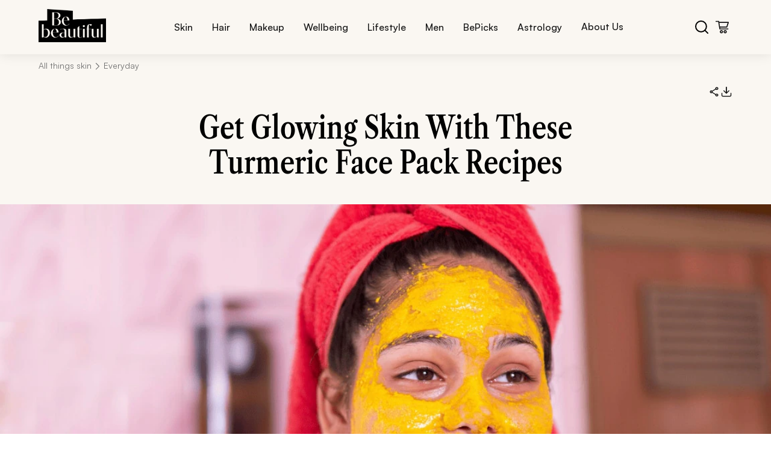

--- FILE ---
content_type: text/html; charset=UTF-8
request_url: https://www.googletagmanager.com/ns.html?id=GTM-K6T9RCD5
body_size: 108
content:
<!DOCTYPE html>


<html lang=en>
<head>
  <meta charset=utf-8>
  <title>ns</title>
</head>
<body>
  

  

  
  

  

  

  

  

  

  

  

  

  

  

  

  

  

  



















































<div style="display:inline;">
  <img height="1" width="1" style="border-style:none;" alt=""
       src="//www.googleadservices.com/pagead/conversion/10869353894/?value=&amp;label=ZlabCJfpuKsDEKbb9L4o&amp;url=https%3A%2F%2Fwww.bebeautiful.in%2Fall-things-skin%2Feveryday%2Fturmeric-face-recipes-pack-for-glowing-skin&amp;guid=ON&amp;script=0"/>
</div>

































</body></html>


--- FILE ---
content_type: text/css; charset=UTF-8
request_url: https://www.bebeautiful.in/_next/static/css/0ccab6941bc614de.css
body_size: 2637
content:
:root{--animate-duration:0.8s;--animate-delay:0.5s;--animate-repeat:1}@keyframes slideOut{to{opacity:1;transform:translateY(1rem)}0%{opacity:0;transform:translateY(0)}}@keyframes slideInLeft{0%{transform:translate3d(-100%,0,0);visibility:visible}to{transform:translateZ(0)}}@media(max-width:576px){h1{font-size:1.75rem;line-height:34.44px;font-weight:600}.description{font-size:.875rem;line-height:18px;font-weight:500}.imageSource{font-size:.625rem;line-height:14px}.highlight{font-size:.875rem;line-height:18px}}@media(min-width:768px){h1{font-size:2rem;line-height:40px;font-weight:600}.description{font-size:.875rem;line-height:18px;font-weight:500}.imageSource{font-size:.75rem;line-height:15px}.highlight{font-size:1rem;line-height:19px}}@media(min-width:1024px){h1{font-size:2.375rem;line-height:46.74px;font-weight:600}.description{font-size:1rem;line-height:21.6px;font-weight:500}.imageSource{font-size:.75rem;line-height:16px}.highlight{font-size:1rem;line-height:20px}}@media(min-width:1200px){h1{font-size:2.5rem;line-height:50px;font-weight:600}.description{font-size:1.125rem;line-height:24px;font-weight:500}.imageSource{font-size:.875rem;line-height:17px}.highlight{font-size:1.125rem;line-height:22px}}@media(min-width:1280px){h1{font-size:2.75rem;line-height:55px;font-weight:600}.description{font-size:1.25rem;line-height:26px;font-weight:500}.imageSource{font-size:.875rem;line-height:18px}.highlight{font-size:1.25rem;line-height:24px}}@font-face{font-family:Satoshi;src:url(/fonts/Satoshi-Regular.woff2) format("woff2"),url(/fonts/Satoshi-Regular.woff) format("woff"),url(/fonts/Satoshi-Regular.ttf) format("truetype");font-weight:400;font-display:swap;font-style:normal}@font-face{font-family:Satoshi;src:url(/fonts/Satoshi-Italic.woff2) format("woff2"),url(/fonts/Satoshi-Italic.woff) format("woff"),url(/fonts/Satoshi-Italic.ttf) format("truetype");font-weight:400;font-display:swap;font-style:italic}@font-face{font-family:Satoshi;src:url(/fonts/Satoshi-Medium.woff2) format("woff2"),url(/fonts/Satoshi-Medium.woff) format("woff"),url(/fonts/Satoshi-Medium.ttf) format("truetype");font-weight:500;font-style:normal;font-display:swap}@font-face{font-family:Satoshi;src:url(/fonts/Satoshi-Bold.woff2) format("woff2"),url(/fonts/Satoshi-Bold.woff) format("woff"),url(/fonts/Satoshi-Bold.ttf) format("truetype");font-weight:700;font-style:normal;font-display:swap}@font-face{font-family:Satoshi;src:url(/fonts/Satoshi-Bold.woff2) format("woff2"),url(/fonts/Satoshi-Bold.woff) format("woff"),url(/fonts/Satoshi-Bold.ttf) format("truetype");font-weight:300;font-style:normal;font-display:swap}@font-face{font-display:swap;font-family:Satoshi Regular;font-style:"normal";font-weight:"normal";src:url(/_next/static/media/Satoshi-Regular.133f1d40.eot);src:url(/_next/static/media/Satoshi-Regular.133f1d40.eot) format("embedded-opentype"),url(/_next/static/media/Satoshi-Regular.b1dca2a5.woff2) format("woff2"),url(/_next/static/media/Satoshi-Regular.bb2accee.woff) format("woff"),url(/_next/static/media/Satoshi-Regular.a12eb4fb.ttf) format("truetype")}@font-face{font-display:swap;font-family:Satoshi Regular Italic;font-style:"normal";font-weight:"normal";src:url(/_next/static/media/Satoshi-Italic.46631d17.eot);src:url(/_next/static/media/Satoshi-Italic.46631d17.eot) format("embedded-opentype"),url(/_next/static/media/Satoshi-Italic.3eb4bb53.woff2) format("woff2"),url(/_next/static/media/Satoshi-Italic.43440d31.woff) format("woff"),url(/_next/static/media/Satoshi-Italic.84cd9c1d.ttf) format("truetype")}@font-face{font-display:swap;font-family:Satoshi Medium;font-style:"normal";font-weight:"medium";src:url(/_next/static/media/Satoshi-Medium.4bd797b9.eot);src:url(/_next/static/media/Satoshi-Medium.4bd797b9.eot) format("embedded-opentype"),url(/_next/static/media/Satoshi-Medium.22539d17.woff2) format("woff2"),url(/_next/static/media/Satoshi-Medium.f3941e68.woff) format("woff"),url(/_next/static/media/Satoshi-Medium.8217b72e.ttf) format("truetype")}@font-face{font-display:swap;font-family:Satoshi Medium Italic;font-style:"normal";font-weight:"medium";src:url(/_next/static/media/Satoshi-MediumItalic.f21b7f4f.eot);src:url(/_next/static/media/Satoshi-MediumItalic.f21b7f4f.eot) format("embedded-opentype"),url(/_next/static/media/Satoshi-MediumItalic.17afee50.woff2) format("woff2"),url(/_next/static/media/Satoshi-MediumItalic.5450477c.woff) format("woff"),url(/_next/static/media/Satoshi-MediumItalic.14c46485.ttf) format("truetype")}@font-face{font-display:swap;font-family:Satoshi Bold;font-style:"normal";font-weight:"bold";src:url(/_next/static/media/Satoshi-Bold.85a5cfb4.eot);src:url(/_next/static/media/Satoshi-Bold.85a5cfb4.eot) format("embedded-opentype"),url(/_next/static/media/Satoshi-Bold.12084922.woff2) format("woff2"),url(/_next/static/media/Satoshi-Bold.b28a04c4.woff) format("woff"),url(/_next/static/media/Satoshi-Bold.c60efc8f.ttf) format("truetype")}@font-face{font-display:swap;font-family:Satoshi Bold Italic;font-style:"normal";font-weight:"bold";src:url(/_next/static/media/Satoshi-BoldItalic.b0cfe12b.eot);src:url(/_next/static/media/Satoshi-BoldItalic.b0cfe12b.eot) format("embedded-opentype"),url(/_next/static/media/Satoshi-BoldItalic.e51fcc53.woff2) format("woff2"),url(/_next/static/media/Satoshi-BoldItalic.b59cf06f.woff) format("woff"),url(/_next/static/media/Satoshi-BoldItalic.c1d97e57.ttf) format("truetype")}@font-face{font-display:swap;font-family:Satoshi Black;font-style:"normal";font-weight:"bold";src:url(/_next/static/media/Satoshi-Black.17925217.eot);src:url(/_next/static/media/Satoshi-Black.17925217.eot) format("embedded-opentype"),url(/_next/static/media/Satoshi-Black.c6d20a6b.woff2) format("woff2"),url(/_next/static/media/Satoshi-Black.28873509.woff) format("woff"),url(/_next/static/media/Satoshi-Black.12d5a2e3.ttf) format("truetype")}@font-face{font-display:swap;font-family:LibreCaslon Condensed Regular;font-style:"normal";font-weight:"normal";src:url(/_next/static/media/LibreCaslonCondensed-Regular.bbd7fcb2.eot);src:url(/_next/static/media/LibreCaslonCondensed-Regular.bbd7fcb2.eot) format("embedded-opentype"),url(/_next/static/media/LibreCaslonCondensed-Regular.ef4a49a2.woff2) format("woff2"),url(/_next/static/media/LibreCaslonCondensed-Regular.2a479695.woff) format("woff"),url(/_next/static/media/LibreCaslonCondensed-Regular.ceffcba7.ttf) format("truetype")}@font-face{font-display:swap;font-family:LibreCaslon Condensed Italic;font-style:"normal";font-weight:"normal";src:url(/_next/static/media/LibreCaslonCondensed-Italic.08d27e5b.eot);src:url(/_next/static/media/LibreCaslonCondensed-Italic.08d27e5b.eot) format("embedded-opentype"),url(/_next/static/media/LibreCaslonCondensed-Italic.3666ddb6.woff2) format("woff2"),url(/_next/static/media/LibreCaslonCondensed-Italic.fb97cdd0.woff) format("woff"),url(/_next/static/media/LibreCaslonCondensed-Italic.2f91787a.ttf) format("truetype")}@font-face{font-display:swap;font-family:LibreCaslon Condensed Medium;font-style:"normal";font-weight:"medium";src:url(/_next/static/media/LibreCaslonCondensed-Medium.22b2a402.eot);src:url(/_next/static/media/LibreCaslonCondensed-Medium.22b2a402.eot) format("embedded-opentype"),url(/_next/static/media/LibreCaslonCondensed-Medium.db17bb9d.woff2) format("woff2"),url(/_next/static/media/LibreCaslonCondensed-Medium.be2defcd.woff) format("woff"),url(/_next/static/media/LibreCaslonCondensed-Medium.c8530ed8.ttf) format("truetype")}@font-face{font-display:swap;font-family:LibreCaslon Condensed Medium Italic;font-style:"normal";font-weight:"medium";src:url(/_next/static/media/LibreCaslonCondensed-MediumItalic.7d8aaf5d.eot);src:url(/_next/static/media/LibreCaslonCondensed-MediumItalic.7d8aaf5d.eot) format("embedded-opentype"),url(/_next/static/media/LibreCaslonCondensed-MediumItalic.50f1574a.woff2) format("woff2"),url(/_next/static/media/LibreCaslonCondensed-MediumItalic.a2e8b127.woff) format("woff"),url(/_next/static/media/LibreCaslonCondensed-MediumItalic.3f4b569e.ttf) format("truetype")}@font-face{font-display:swap;font-family:LibreCaslon Condensed SemiBold;font-style:"normal";font-weight:"bold";src:url(/_next/static/media/LibreCaslonCondensed-SemiBold.2f0c406f.eot);src:url(/_next/static/media/LibreCaslonCondensed-SemiBold.2f0c406f.eot) format("embedded-opentype"),url(/_next/static/media/LibreCaslonCondensed-SemiBold.0ff3762b.woff2) format("woff2"),url(/_next/static/media/LibreCaslonCondensed-SemiBold.be26155f.woff) format("woff"),url(/_next/static/media/LibreCaslonCondensed-SemiBold.ab083ac1.ttf) format("truetype")}@font-face{font-display:swap;font-family:LibreCaslon Condensed SemiBold Italic;font-style:"normal";font-weight:"bold";src:url(/_next/static/media/LibreCaslonCondensed-SemiBoldItalic.67c7461a.eot);src:url(/_next/static/media/LibreCaslonCondensed-SemiBoldItalic.67c7461a.eot) format("embedded-opentype"),url(/_next/static/media/LibreCaslonCondensed-SemiBoldItalic.614b3c90.woff2) format("woff2"),url(/_next/static/media/LibreCaslonCondensed-SemiBoldItalic.f32fb4db.woff) format("woff"),url(/_next/static/media/LibreCaslonCondensed-SemiBoldItalic.b887ca1c.ttf) format("truetype")}@font-face{font-display:swap;font-family:LibreCaslon Condensed Bold;font-style:"normal";font-weight:"bold";src:url(/_next/static/media/LibreCaslonCondensed-Bold.692ad68b.eot);src:url(/_next/static/media/LibreCaslonCondensed-Bold.692ad68b.eot) format("embedded-opentype"),url(/_next/static/media/LibreCaslonCondensed-Bold.c41d1159.woff2) format("woff2"),url(/_next/static/media/LibreCaslonCondensed-Bold.9b9a2f06.woff) format("woff"),url(/_next/static/media/LibreCaslonCondensed-Bold.7360c987.ttf) format("truetype")}@font-face{font-display:swap;font-family:LibreCaslon Condensed Bold Italic;font-style:"normal";font-weight:"bold";src:url(/_next/static/media/LibreCaslonCondensed-BoldItalic.4fd44b6f.eot);src:url(/_next/static/media/LibreCaslonCondensed-BoldItalic.4fd44b6f.eot) format("embedded-opentype"),url(/_next/static/media/LibreCaslonCondensed-BoldItalic.59bdff81.woff2) format("woff2"),url(/_next/static/media/LibreCaslonCondensed-BoldItalic.58c795c9.woff) format("woff"),url(/_next/static/media/LibreCaslonCondensed-BoldItalic.a04b09eb.ttf) format("truetype")}@font-face{font-display:swap;font-family:BB Icons;font-style:"normal";font-weight:"normal";src:url(/_next/static/media/bb-icons.648e9f66.eot);src:url(/_next/static/media/bb-icons.648e9f66.eot) format("embedded-opentype"),url(/_next/static/media/bb-icons.969d6ed8.woff2) format("woff2"),url(/_next/static/media/bb-icons.f7c05517.woff) format("woff"),url(/_next/static/media/bb-icons.e6c77530.ttf) format("truetype")}.heading{font-size:2.375rem;color:#000;font-family:LibreCaslon Condensed Regular,sans-serif;line-height:2.9213rem;font-weight:500;text-align:center;margin:0;padding-bottom:91px}.verifyButton{display:flex;justify-content:center;width:100%}@media screen and (max-width:1023px){.heading{display:none}}.otpContainer{display:flex;flex-direction:column;justify-content:flex-start;align-items:center;width:100%;height:auto;padding:47.52px 16px 89.42px 15px}@media(min-width:1024px){.otpContainer{justify-content:center;margin:0 auto;padding:0}}.otpContainer .otp{width:100%;max-width:359px;display:flex;flex-direction:column;border-radius:10px}@media(min-width:1024px){.otpContainer .otp{max-width:400px}}.otpContainer .otp .headingOTP{display:none}@media(min-width:1024px){.otpContainer .otp .headingOTP{font-size:2.375rem;color:#000;font-family:LibreCaslon Condensed Regular,sans-serif;line-height:2.9213rem;font-weight:500;display:block;text-align:left;margin:0}}.cart-blur-overlay{position:fixed;top:0;left:0;height:100dvh;width:100vw;z-index:90;backdrop-filter:blur(6px);-webkit-backdrop-filter:blur(6px);background-color:rgba(0,0,0,.2);transition:opacity .3s ease-in-out}.cart-drawer-container{z-index:110;top:0;position:fixed;width:100vw;height:100vh;display:flex;justify-content:end;background-color:rgba(0,0,0,.6)}.cart-drawer-container .cart-modal{width:100%;background-color:#fff;height:100vh;display:flex;flex-direction:column;transform:translateX(100%);transition:transform .5s ease-in-out}.cart-drawer-container .cart-modal.open{transform:translateX(0)}.cart-drawer-container .cart-modal.closing{transform:translateX(100%)}@media(min-width:1024px){.cart-drawer-container .cart-modal{max-width:550px}}.cart-drawer-container .cart-modal .cart-header{display:flex;justify-content:space-between;align-items:center;padding:20px 16px}@media(min-width:1024px){.cart-drawer-container .cart-modal .cart-header{padding:20px 32px}}.cart-drawer-container .cart-modal .cart-header .cart-title{gap:4px;margin:0;font-size:1.375rem;color:#151515;font-family:LibreCaslon Condensed Regular,sans-serif;line-height:normal;font-weight:500}@media(min-width:1024px){.cart-drawer-container .cart-modal .cart-header .cart-title{font-size:1.875rem;color:#151515;font-family:LibreCaslon Condensed Regular,sans-serif;line-height:normal;font-weight:500}}.cart-drawer-container .cart-modal .cart-header .cart-title .cart-title-span{font-size:.75rem;color:#717171;font-family:Satoshi,sans-serif;line-height:normal;font-weight:700}.cart-drawer-container .cart-modal .cart-header .cart-close{background:none;border:none;color:#000;font-size:16px;-webkit-tap-highlight-color:rgba(0,0,0,0)}.cart-drawer-container .cart-modal .cart-banner-main{background-color:#f3f6f5;padding:10px 24px}.cart-drawer-container .cart-modal .cart-banner-main .cart-banner-main-p{display:flex;align-items:center;margin:0;gap:4px;font-size:.625rem;color:#00312d;font-family:Satoshi,sans-serif;line-height:normal;font-weight:500}@media(min-width:1024px){.cart-drawer-container .cart-modal .cart-banner-main .cart-banner-main-p{font-size:.8125rem;color:#00312d;font-family:Satoshi,sans-serif;line-height:normal;font-weight:500}}.cart-drawer-container .cart-modal .cart-banner-main .cart-banner-main-p .truck-icon{font-family:BB Icons,sans-serif;font-size:1.25rem}.cart-drawer-container .cart-modal .cart-banner-main .cart-banner-main-p .truck-icon:after{content:""}.cart-drawer-container .cart-modal .cart-banner-main .cart-banner-main-p p{margin:0}.cart-drawer-container .cart-modal .cart-banner{background-color:#00312d;padding:10px 24px}.cart-drawer-container .cart-modal .cart-banner .save-container{display:flex;gap:4px;align-items:center}.cart-drawer-container .cart-modal .cart-banner .save-container p{margin:0}.cart-drawer-container .cart-modal .cart-banner .save-container .banner-text{font-size:.625rem;color:#fff;font-family:Satoshi,sans-serif;line-height:normal;font-weight:500}@media(min-width:1024px){.cart-drawer-container .cart-modal .cart-banner .save-container .banner-text{font-size:.8125rem;color:#fff;font-family:Satoshi,sans-serif;line-height:normal;font-weight:500}}.cart-drawer-container .cart-modal .cart-banner .save-container .banner-highlight{margin-left:4px;font-size:.875rem;color:#fff;font-family:Satoshi,sans-serif;line-height:normal;font-weight:500}@media(min-width:1024px){.cart-drawer-container .cart-modal .cart-banner .save-container .banner-highlight{font-size:1rem;color:#fff;font-family:Satoshi,sans-serif;line-height:normal;font-weight:700}}.cart-drawer-container .cart-modal .cart-banner .banner-underline{margin:4px 0 0}.cart-drawer-container .cart-modal .cart-banner .banner-underline .banner-underline-text{text-decoration:underline;padding-left:20px;font-size:.625rem;color:#fff;font-family:Satoshi,sans-serif;line-height:normal;font-weight:500}@media(min-width:1024px){.cart-drawer-container .cart-modal .cart-banner .banner-underline .banner-underline-text{font-size:.8125rem;color:#fff;font-family:Satoshi,sans-serif;line-height:normal;font-weight:500}}.cart-drawer-container .cart-modal .cart-scrollable-content{flex:1 1;overflow-y:auto;padding:0 10px 16px}@media(min-width:390px){.cart-drawer-container .cart-modal .cart-scrollable-content{padding:0 16px 16px}}.cart-drawer-container .cart-modal .cart-scrollable-content.empty{min-height:0;display:flex;flex-direction:column;flex:1 1}@media(min-width:1024px){.cart-drawer-container .cart-modal .cart-scrollable-content{padding:0 20px 20px}}.cart-drawer-container .cart-modal .cart-scrollable-content .cart-items{margin-top:20px}.cart-drawer-container .cart-modal .cart-scrollable-content .cart-items.empty{flex:1 1;display:flex;align-items:center;justify-content:center;padding:0 12px;margin-top:0}.cart-drawer-container .cart-modal .cart-scrollable-content .cart-items .empty-cart-wrapper{padding:32px 20px;text-align:center;display:flex;flex-direction:column;align-items:center;justify-content:center;height:auto}.cart-drawer-container .cart-modal .cart-scrollable-content .cart-items .empty-cart-wrapper .empty-cart-title{font-size:1.375rem;font-family:LibreCaslon Condensed Regular,sans-serif;font-weight:500;color:#151515;margin-bottom:10px}.cart-drawer-container .cart-modal .cart-scrollable-content .cart-items .empty-cart-wrapper .empty-cart-subtitle{font-size:1.125rem;font-family:Satoshi,sans-serif;font-weight:400;color:#151515;margin-bottom:24px}.cart-drawer-container .cart-modal .cart-scrollable-content .cart-items .empty-cart-wrapper .continue-shopping-btn .primaryButton{width:100%}.cart-drawer-container .cart-modal .cart-scrollable-content .cart-progress{margin-top:30px;margin-bottom:30px;padding:10px;background-color:#faf7f2;border-radius:5px}.cart-drawer-container .cart-modal .cart-scrollable-content .cart-progress .cart-bar{display:flex;align-items:center;justify-content:space-between;position:relative}.cart-drawer-container .cart-modal .cart-scrollable-content .cart-progress .cart-bar .line{height:2px;background-color:#00312d;flex:1 1;border-radius:5px}.cart-drawer-container .cart-modal .cart-scrollable-content .cart-progress .cart-bar .last-line{background-color:#b7b7b7}.cart-drawer-container .cart-modal .cart-scrollable-content .cart-progress .cart-bar .step{width:14px;height:14px;border-radius:50%;background-color:#faf7f2;display:flex;align-items:center;justify-content:center;z-index:2}.cart-drawer-container .cart-modal .cart-scrollable-content .cart-progress .cart-bar .step.done{width:8px;height:8px;border:1px solid #00312d;display:flex;align-items:center;justify-content:center;border-radius:50%}.cart-drawer-container .cart-modal .cart-scrollable-content .cart-progress .cart-bar .step.done .inner{width:5px;height:5px;background-color:#00312d;border-radius:50%}.cart-drawer-container .cart-modal .cart-scrollable-content .cart-progress .cart-bar .step.tick{background-color:#00312d;color:#fff;font-size:10px;font-weight:700}.cart-drawer-container .cart-modal .cart-scrollable-content .cart-progress .cart-bar .step.upcoming{background-color:#fff;border:2px solid #b7b7b7}.cart-drawer-container .cart-modal .cart-scrollable-content .cart-progress .cart-offers{display:flex;justify-content:space-between;margin-top:4px}.cart-drawer-container .cart-modal .cart-scrollable-content .cart-progress .cart-offers p{flex:1 1;text-align:center;display:flex;flex-direction:column}.cart-drawer-container .cart-modal .cart-scrollable-content .cart-progress .cart-offers p .offer-title{text-align:right;font-size:.875rem;color:#151515;font-family:Satoshi,sans-serif;line-height:normal;font-weight:400}@media(min-width:1024px){.cart-drawer-container .cart-modal .cart-scrollable-content .cart-progress .cart-offers p .offer-title{font-size:1rem;color:#151515;font-family:Satoshi,sans-serif;line-height:normal;font-weight:400}}.cart-drawer-container .cart-modal .cart-scrollable-content .cart-progress .cart-offers p .offer-status{text-align:right;margin-top:4px;font-size:.625rem;color:#6b6b6b;font-family:Satoshi,sans-serif;line-height:normal;font-weight:500}@media(min-width:1024px){.cart-drawer-container .cart-modal .cart-scrollable-content .cart-progress .cart-offers p .offer-status{font-size:.6875rem;color:#6b6b6b;font-family:Satoshi,sans-serif;line-height:normal;font-weight:500}}.cart-drawer-container .cart-modal .cart-scrollable-content .cart-coupon{margin-top:30px;margin-bottom:30px}.cart-drawer-container .cart-modal .cart-scrollable-content .cart-coupon button{width:100%;padding:12px 20px;background:#00312d;border:none;display:flex;justify-content:space-between;align-items:center;font-size:.875rem;color:#fff;font-family:Satoshi,sans-serif;line-height:normal;font-weight:500}@media(min-width:1024px){.cart-drawer-container .cart-modal .cart-scrollable-content .cart-coupon button{font-size:1rem;color:#fff;font-family:Satoshi,sans-serif;line-height:normal;font-weight:500}}.cart-drawer-container .cart-modal .cart-scrollable-content .cart-coupon button .coupon{display:flex;align-items:center;gap:10px}.cart-drawer-container .cart-modal .cart-scrollable-content .cart-coupon button .coupon .coupon-icon{font-family:BB Icons,sans-serif;color:#fff;font-size:1.25rem}.cart-drawer-container .cart-modal .cart-scrollable-content .cart-coupon button .coupon .coupon-icon:after{display:block;content:""}.cart-drawer-container .cart-modal .cart-scrollable-content .cart-coupon button{cursor:pointer}.cart-drawer-container .cart-modal .cart-scrollable-content .cart-coupon .btn-arrow{font-size:1rem;font-family:BB Icons,sans-serif;display:inline-block}.cart-drawer-container .cart-modal .cart-scrollable-content .cart-coupon .btn-arrow:after{content:""}.cart-drawer-container .cart-modal .cart-scrollable-content .cart-price-details h3{margin-bottom:20px;font-size:1.25rem;color:#151515;font-family:LibreCaslon Condensed Regular,sans-serif;line-height:normal;font-weight:500}.cart-drawer-container .cart-modal .cart-scrollable-content .cart-price-details .divider{margin-top:10px;height:1px;background:#d3caba;width:100%}.cart-drawer-container .cart-modal .cart-scrollable-content .cart-price-details p{display:flex;justify-content:space-between;margin:16px 0;font-size:.875rem;color:#151515;font-family:Satoshi,sans-serif;line-height:normal;font-weight:500}.cart-drawer-container .cart-modal .cart-offer-banner{position:-webkit-sticky;position:sticky;bottom:68px;background:#4b8a55;padding:10px 20px;display:flex;align-items:center;gap:10px;z-index:2}.cart-drawer-container .cart-modal .cart-offer-banner .offer-icon{font-family:BB Icons,sans-serif;color:#fff;font-size:1.25rem}.cart-drawer-container .cart-modal .cart-offer-banner .offer-icon:after{display:block;content:""}.cart-drawer-container .cart-modal .cart-offer-banner .offer-text{font-size:.875rem;color:#fff;font-family:Satoshi,sans-serif;line-height:1.375rem;font-weight:500}.cart-drawer-container .cart-modal .cart-footer{position:-webkit-sticky;position:sticky;bottom:0;background:#151515;padding:25px 20px;display:flex;justify-content:space-between;align-items:center;box-shadow:0 -2px 8px 0 rgba(0,0,0,.06)}.cart-drawer-container .cart-modal .cart-footer .net-payable{font-size:.875rem;color:#fff;font-family:Satoshi,sans-serif;line-height:normal;font-weight:400}@media(min-width:1024px){.cart-drawer-container .cart-modal .cart-footer .net-payable{font-size:1rem;color:#fff;font-family:Satoshi,sans-serif;line-height:normal;font-weight:400}}.cart-drawer-container .cart-modal .cart-footer .net-payable strong{font-size:1rem;color:#fff;font-family:Satoshi,sans-serif;line-height:normal;font-weight:700}@media(min-width:1024px){.cart-drawer-container .cart-modal .cart-footer .net-payable strong{font-size:1.125rem;color:#fff;font-family:Satoshi,sans-serif;line-height:normal;font-weight:700}}.cart-drawer-container .cart-modal .cart-footer .net-payable strong{margin-left:5px}.cart-drawer-container .cart-modal .cart-footer .checkout-btn{background:none;border:none;display:flex;align-items:center;cursor:pointer;gap:10px;font-size:.875rem;color:#fff;font-family:Satoshi,sans-serif;line-height:normal;font-weight:400}@media(min-width:1024px){.cart-drawer-container .cart-modal .cart-footer .checkout-btn{font-size:1rem;color:#fff;font-family:Satoshi,sans-serif;line-height:normal;font-weight:400}}.cart-drawer-container .cart-modal .cart-footer .checkout-btn .arrow{margin-left:8px;font-size:1rem;font-family:BB Icons,sans-serif;display:inline-block}.cart-drawer-container .cart-modal .cart-footer .checkout-btn .arrow:after{content:""}

--- FILE ---
content_type: text/css; charset=UTF-8
request_url: https://www.bebeautiful.in/_next/static/css/18b075b3d558559f.css
body_size: 4234
content:
:root{--animate-duration:0.8s;--animate-delay:0.5s;--animate-repeat:1}@keyframes slideOut{to{opacity:1;transform:translateY(1rem)}0%{opacity:0;transform:translateY(0)}}@keyframes slideInLeft{0%{transform:translate3d(-100%,0,0);visibility:visible}to{transform:translateZ(0)}}@media(max-width:576px){h1{font-size:1.75rem;line-height:34.44px;font-weight:600}.description{font-size:.875rem;line-height:18px;font-weight:500}.imageSource{font-size:.625rem;line-height:14px}.highlight{font-size:.875rem;line-height:18px}}@media(min-width:768px){h1{font-size:2rem;line-height:40px;font-weight:600}.description{font-size:.875rem;line-height:18px;font-weight:500}.imageSource{font-size:.75rem;line-height:15px}.highlight{font-size:1rem;line-height:19px}}@media(min-width:1024px){h1{font-size:2.375rem;line-height:46.74px;font-weight:600}.description{font-size:1rem;line-height:21.6px;font-weight:500}.imageSource{font-size:.75rem;line-height:16px}.highlight{font-size:1rem;line-height:20px}}@media(min-width:1200px){h1{font-size:2.5rem;line-height:50px;font-weight:600}.description{font-size:1.125rem;line-height:24px;font-weight:500}.imageSource{font-size:.875rem;line-height:17px}.highlight{font-size:1.125rem;line-height:22px}}@media(min-width:1280px){h1{font-size:2.75rem;line-height:55px;font-weight:600}.description{font-size:1.25rem;line-height:26px;font-weight:500}.imageSource{font-size:.875rem;line-height:18px}.highlight{font-size:1.25rem;line-height:24px}}@font-face{font-family:Satoshi;src:url(/fonts/Satoshi-Regular.woff2) format("woff2"),url(/fonts/Satoshi-Regular.woff) format("woff"),url(/fonts/Satoshi-Regular.ttf) format("truetype");font-weight:400;font-display:swap;font-style:normal}@font-face{font-family:Satoshi;src:url(/fonts/Satoshi-Italic.woff2) format("woff2"),url(/fonts/Satoshi-Italic.woff) format("woff"),url(/fonts/Satoshi-Italic.ttf) format("truetype");font-weight:400;font-display:swap;font-style:italic}@font-face{font-family:Satoshi;src:url(/fonts/Satoshi-Medium.woff2) format("woff2"),url(/fonts/Satoshi-Medium.woff) format("woff"),url(/fonts/Satoshi-Medium.ttf) format("truetype");font-weight:500;font-style:normal;font-display:swap}@font-face{font-family:Satoshi;src:url(/fonts/Satoshi-Bold.woff2) format("woff2"),url(/fonts/Satoshi-Bold.woff) format("woff"),url(/fonts/Satoshi-Bold.ttf) format("truetype");font-weight:700;font-style:normal;font-display:swap}@font-face{font-family:Satoshi;src:url(/fonts/Satoshi-Bold.woff2) format("woff2"),url(/fonts/Satoshi-Bold.woff) format("woff"),url(/fonts/Satoshi-Bold.ttf) format("truetype");font-weight:300;font-style:normal;font-display:swap}@font-face{font-display:swap;font-family:Satoshi Regular;font-style:"normal";font-weight:"normal";src:url(/_next/static/media/Satoshi-Regular.133f1d40.eot);src:url(/_next/static/media/Satoshi-Regular.133f1d40.eot) format("embedded-opentype"),url(/_next/static/media/Satoshi-Regular.b1dca2a5.woff2) format("woff2"),url(/_next/static/media/Satoshi-Regular.bb2accee.woff) format("woff"),url(/_next/static/media/Satoshi-Regular.a12eb4fb.ttf) format("truetype")}@font-face{font-display:swap;font-family:Satoshi Regular Italic;font-style:"normal";font-weight:"normal";src:url(/_next/static/media/Satoshi-Italic.46631d17.eot);src:url(/_next/static/media/Satoshi-Italic.46631d17.eot) format("embedded-opentype"),url(/_next/static/media/Satoshi-Italic.3eb4bb53.woff2) format("woff2"),url(/_next/static/media/Satoshi-Italic.43440d31.woff) format("woff"),url(/_next/static/media/Satoshi-Italic.84cd9c1d.ttf) format("truetype")}@font-face{font-display:swap;font-family:Satoshi Medium;font-style:"normal";font-weight:"medium";src:url(/_next/static/media/Satoshi-Medium.4bd797b9.eot);src:url(/_next/static/media/Satoshi-Medium.4bd797b9.eot) format("embedded-opentype"),url(/_next/static/media/Satoshi-Medium.22539d17.woff2) format("woff2"),url(/_next/static/media/Satoshi-Medium.f3941e68.woff) format("woff"),url(/_next/static/media/Satoshi-Medium.8217b72e.ttf) format("truetype")}@font-face{font-display:swap;font-family:Satoshi Medium Italic;font-style:"normal";font-weight:"medium";src:url(/_next/static/media/Satoshi-MediumItalic.f21b7f4f.eot);src:url(/_next/static/media/Satoshi-MediumItalic.f21b7f4f.eot) format("embedded-opentype"),url(/_next/static/media/Satoshi-MediumItalic.17afee50.woff2) format("woff2"),url(/_next/static/media/Satoshi-MediumItalic.5450477c.woff) format("woff"),url(/_next/static/media/Satoshi-MediumItalic.14c46485.ttf) format("truetype")}@font-face{font-display:swap;font-family:Satoshi Bold;font-style:"normal";font-weight:"bold";src:url(/_next/static/media/Satoshi-Bold.85a5cfb4.eot);src:url(/_next/static/media/Satoshi-Bold.85a5cfb4.eot) format("embedded-opentype"),url(/_next/static/media/Satoshi-Bold.12084922.woff2) format("woff2"),url(/_next/static/media/Satoshi-Bold.b28a04c4.woff) format("woff"),url(/_next/static/media/Satoshi-Bold.c60efc8f.ttf) format("truetype")}@font-face{font-display:swap;font-family:Satoshi Bold Italic;font-style:"normal";font-weight:"bold";src:url(/_next/static/media/Satoshi-BoldItalic.b0cfe12b.eot);src:url(/_next/static/media/Satoshi-BoldItalic.b0cfe12b.eot) format("embedded-opentype"),url(/_next/static/media/Satoshi-BoldItalic.e51fcc53.woff2) format("woff2"),url(/_next/static/media/Satoshi-BoldItalic.b59cf06f.woff) format("woff"),url(/_next/static/media/Satoshi-BoldItalic.c1d97e57.ttf) format("truetype")}@font-face{font-display:swap;font-family:Satoshi Black;font-style:"normal";font-weight:"bold";src:url(/_next/static/media/Satoshi-Black.17925217.eot);src:url(/_next/static/media/Satoshi-Black.17925217.eot) format("embedded-opentype"),url(/_next/static/media/Satoshi-Black.c6d20a6b.woff2) format("woff2"),url(/_next/static/media/Satoshi-Black.28873509.woff) format("woff"),url(/_next/static/media/Satoshi-Black.12d5a2e3.ttf) format("truetype")}@font-face{font-display:swap;font-family:LibreCaslon Condensed Regular;font-style:"normal";font-weight:"normal";src:url(/_next/static/media/LibreCaslonCondensed-Regular.bbd7fcb2.eot);src:url(/_next/static/media/LibreCaslonCondensed-Regular.bbd7fcb2.eot) format("embedded-opentype"),url(/_next/static/media/LibreCaslonCondensed-Regular.ef4a49a2.woff2) format("woff2"),url(/_next/static/media/LibreCaslonCondensed-Regular.2a479695.woff) format("woff"),url(/_next/static/media/LibreCaslonCondensed-Regular.ceffcba7.ttf) format("truetype")}@font-face{font-display:swap;font-family:LibreCaslon Condensed Italic;font-style:"normal";font-weight:"normal";src:url(/_next/static/media/LibreCaslonCondensed-Italic.08d27e5b.eot);src:url(/_next/static/media/LibreCaslonCondensed-Italic.08d27e5b.eot) format("embedded-opentype"),url(/_next/static/media/LibreCaslonCondensed-Italic.3666ddb6.woff2) format("woff2"),url(/_next/static/media/LibreCaslonCondensed-Italic.fb97cdd0.woff) format("woff"),url(/_next/static/media/LibreCaslonCondensed-Italic.2f91787a.ttf) format("truetype")}@font-face{font-display:swap;font-family:LibreCaslon Condensed Medium;font-style:"normal";font-weight:"medium";src:url(/_next/static/media/LibreCaslonCondensed-Medium.22b2a402.eot);src:url(/_next/static/media/LibreCaslonCondensed-Medium.22b2a402.eot) format("embedded-opentype"),url(/_next/static/media/LibreCaslonCondensed-Medium.db17bb9d.woff2) format("woff2"),url(/_next/static/media/LibreCaslonCondensed-Medium.be2defcd.woff) format("woff"),url(/_next/static/media/LibreCaslonCondensed-Medium.c8530ed8.ttf) format("truetype")}@font-face{font-display:swap;font-family:LibreCaslon Condensed Medium Italic;font-style:"normal";font-weight:"medium";src:url(/_next/static/media/LibreCaslonCondensed-MediumItalic.7d8aaf5d.eot);src:url(/_next/static/media/LibreCaslonCondensed-MediumItalic.7d8aaf5d.eot) format("embedded-opentype"),url(/_next/static/media/LibreCaslonCondensed-MediumItalic.50f1574a.woff2) format("woff2"),url(/_next/static/media/LibreCaslonCondensed-MediumItalic.a2e8b127.woff) format("woff"),url(/_next/static/media/LibreCaslonCondensed-MediumItalic.3f4b569e.ttf) format("truetype")}@font-face{font-display:swap;font-family:LibreCaslon Condensed SemiBold;font-style:"normal";font-weight:"bold";src:url(/_next/static/media/LibreCaslonCondensed-SemiBold.2f0c406f.eot);src:url(/_next/static/media/LibreCaslonCondensed-SemiBold.2f0c406f.eot) format("embedded-opentype"),url(/_next/static/media/LibreCaslonCondensed-SemiBold.0ff3762b.woff2) format("woff2"),url(/_next/static/media/LibreCaslonCondensed-SemiBold.be26155f.woff) format("woff"),url(/_next/static/media/LibreCaslonCondensed-SemiBold.ab083ac1.ttf) format("truetype")}@font-face{font-display:swap;font-family:LibreCaslon Condensed SemiBold Italic;font-style:"normal";font-weight:"bold";src:url(/_next/static/media/LibreCaslonCondensed-SemiBoldItalic.67c7461a.eot);src:url(/_next/static/media/LibreCaslonCondensed-SemiBoldItalic.67c7461a.eot) format("embedded-opentype"),url(/_next/static/media/LibreCaslonCondensed-SemiBoldItalic.614b3c90.woff2) format("woff2"),url(/_next/static/media/LibreCaslonCondensed-SemiBoldItalic.f32fb4db.woff) format("woff"),url(/_next/static/media/LibreCaslonCondensed-SemiBoldItalic.b887ca1c.ttf) format("truetype")}@font-face{font-display:swap;font-family:LibreCaslon Condensed Bold;font-style:"normal";font-weight:"bold";src:url(/_next/static/media/LibreCaslonCondensed-Bold.692ad68b.eot);src:url(/_next/static/media/LibreCaslonCondensed-Bold.692ad68b.eot) format("embedded-opentype"),url(/_next/static/media/LibreCaslonCondensed-Bold.c41d1159.woff2) format("woff2"),url(/_next/static/media/LibreCaslonCondensed-Bold.9b9a2f06.woff) format("woff"),url(/_next/static/media/LibreCaslonCondensed-Bold.7360c987.ttf) format("truetype")}@font-face{font-display:swap;font-family:LibreCaslon Condensed Bold Italic;font-style:"normal";font-weight:"bold";src:url(/_next/static/media/LibreCaslonCondensed-BoldItalic.4fd44b6f.eot);src:url(/_next/static/media/LibreCaslonCondensed-BoldItalic.4fd44b6f.eot) format("embedded-opentype"),url(/_next/static/media/LibreCaslonCondensed-BoldItalic.59bdff81.woff2) format("woff2"),url(/_next/static/media/LibreCaslonCondensed-BoldItalic.58c795c9.woff) format("woff"),url(/_next/static/media/LibreCaslonCondensed-BoldItalic.a04b09eb.ttf) format("truetype")}@font-face{font-display:swap;font-family:BB Icons;font-style:"normal";font-weight:"normal";src:url(/_next/static/media/bb-icons.648e9f66.eot);src:url(/_next/static/media/bb-icons.648e9f66.eot) format("embedded-opentype"),url(/_next/static/media/bb-icons.969d6ed8.woff2) format("woff2"),url(/_next/static/media/bb-icons.f7c05517.woff) format("woff"),url(/_next/static/media/bb-icons.e6c77530.ttf) format("truetype")}.heading{font-size:2.375rem;color:#000;font-family:LibreCaslon Condensed Regular,sans-serif;line-height:2.9213rem;font-weight:500;text-align:center;margin:0;padding-bottom:91px}.verifyButton{display:flex;justify-content:center;width:100%}@media screen and (max-width:1023px){.heading{display:none}}.otpContainer{display:flex;flex-direction:column;justify-content:flex-start;align-items:center;width:100%;height:auto;padding:47.52px 16px 89.42px 15px}@media(min-width:1024px){.otpContainer{justify-content:center;margin:0 auto;padding:0}}.otpContainer .otp{width:100%;max-width:359px;display:flex;flex-direction:column;border-radius:10px}@media(min-width:1024px){.otpContainer .otp{max-width:400px}}.otpContainer .otp .headingOTP{display:none}@media(min-width:1024px){.otpContainer .otp .headingOTP{font-size:2.375rem;color:#000;font-family:LibreCaslon Condensed Regular,sans-serif;line-height:2.9213rem;font-weight:500;display:block;text-align:left;margin:0}}.scrollContainer{width:100%;height:100%;max-height:560px;overflow-y:hidden;scrollbar-gutter:unset;max-width:560px}@media(min-width:1024px){.scrollContainer{scrollbar-gutter:stable;overflow-y:auto}}.scrollContainer.variant-articleListingArticleScrollLeftRight,.scrollContainer.variant-articleScrolldownSearch,.scrollContainer.variant-leftImageSearchPhase{max-width:none}.scrollContainer.variant-articleScrollLeftRight{max-width:100%}.scrollContainer.variant-leftImage{max-width:none;overflow-x:hidden;overflow-y:hidden;scrollbar-gutter:unset;max-height:none}@media(min-width:1280px){.scrollContainer{max-width:580px}.scrollContainer.variant-articleListingArticleScrollLeftRight,.scrollContainer.variant-articleScrolldownSearch{max-width:none}}.scrollContainer::-webkit-scrollbar{width:5px;border-left:none;margin-right:-20px}.scrollContainer.variant-articleScrolldownSearch,.scrollContainer.variant-leftImageSearchPhase{overflow:auto;-ms-overflow-style:none;scrollbar-width:none}.scrollContainer.variant-articleScrolldownSearch::-webkit-scrollbar,.scrollContainer.variant-leftImageSearchPhase::-webkit-scrollbar{display:none}.scrollContainer::-webkit-scrollbar-track{background:#e0d9cf;border-radius:0;border-left:2px solid #f2ede5;border-right:2px solid #f2ede5}.scrollContainer::-webkit-scrollbar-thumb{background-color:#d3caba;border-radius:0;border-left:1px solid #f2ede5;border-right:1px solid #f2ede5}@media(max-width:768px){.scrollContainer.horizontalScroll{height:395px;overflow-x:auto}}@media(min-width:1024px){.scrollContainer{max-height:590px;overflow-x:hidden;padding-bottom:0}.scrollContainer.horizontalScroll{height:590px}.scrollContainer.horizontalScroll.variant-articleListingArticleScrollLeftRight,.scrollContainer.horizontalScroll.variant-articleScrolldownSearch{height:466px}}.scrollContainer .vibeGrid{display:flex;gap:20px;flex-wrap:wrap;padding-left:.0938rem}.scrollContainer .vibeGrid.variant-leftImage{display:grid;grid-template-columns:1fr;grid-gap:1.31rem;gap:1.31rem}@media(min-width:1024px){.scrollContainer .vibeGrid.variant-leftImage{grid-template-columns:repeat(2,1fr);gap:2.125rem}}.scrollContainer .vibeGrid.variant-leftImage.variant-leftImage{display:grid;grid-template-columns:1fr}@media(min-width:1024px){.scrollContainer .vibeGrid.variant-leftImage.variant-leftImage{grid-template-columns:repeat(2,1fr)}}.scrollContainer .vibeGrid.variant-leftImage.variant-leftImage .card-container{position:relative}.scrollContainer .vibeGrid.variant-leftImage.variant-leftImage .card-container .iconHeart,.scrollContainer .vibeGrid.variant-leftImage.variant-leftImage .card-container .iconShare{position:absolute;top:.125rem;right:.3125rem;font-family:BB Icons,sans-serif;color:#fff;cursor:pointer;font-size:1rem;background:none}.scrollContainer .vibeGrid.variant-leftImage.variant-leftImage .card-container .iconHeart:focus-visible,.scrollContainer .vibeGrid.variant-leftImage.variant-leftImage .card-container .iconShare:focus-visible{outline-width:2px;outline-style:solid;outline-color:#007bff;outline-offset:2px}.scrollContainer .vibeGrid.variant-leftImage.variant-leftImage .card-container .iconHeart,.scrollContainer .vibeGrid.variant-leftImage.variant-leftImage .card-container .iconShare{z-index:5000}.scrollContainer .vibeGrid.variant-leftImage.variant-leftImage .card-container .iconHeart.liked,.scrollContainer .vibeGrid.variant-leftImage.variant-leftImage .card-container .iconShare.liked{width:32px;height:32px;border-radius:50%;background:rgba(0,0,0,0)}.scrollContainer .vibeGrid.variant-leftImage.variant-leftImage .card-container .iconHeart.liked:after,.scrollContainer .vibeGrid.variant-leftImage.variant-leftImage .card-container .iconShare.liked:after{background-image:url(/_next/static/media/heart-filled.3dc5ae8d.svg);object-fit:cover;background-repeat:no-repeat;background-size:cover}.scrollContainer .vibeGrid.variant-leftImage.variant-leftImage .card-container .iconHeart{width:32px;height:32px;border-radius:50%;background:rgba(0,0,0,.5)}.scrollContainer .vibeGrid.variant-leftImage.variant-leftImage .card-container .iconHeart:after{content:""}.scrollContainer .vibeGrid.variant-leftImage.variant-leftImage .card-container .iconShare{top:1.81rem;z-index:10}.scrollContainer .vibeGrid.variant-leftImage.variant-leftImage .card-container .iconShare:after{content:""}.scrollContainer .vibeGrid.variant-leftImage.variant-leftImage .card-container .vibeCard{display:flex;flex-direction:row;align-items:flex-start;width:100%;height:auto}.scrollContainer .vibeGrid.variant-leftImage.variant-leftImage .card-container .vibeImage{width:126px;height:126px;flex-shrink:0;align-self:flex-start;position:relative;z-index:0}.scrollContainer .vibeGrid.variant-leftImage.variant-leftImage .card-container .vibeImage img{object-fit:cover;min-height:100%;z-index:0}.scrollContainer .vibeGrid.variant-leftImage.variant-leftImage .card-container .vibeImage .vibeBadge{position:absolute;top:0;left:0;width:32px;height:33px;display:flex;align-items:center;justify-content:center;cursor:pointer}.scrollContainer .vibeGrid.variant-leftImage.variant-leftImage .card-container .vibeImage .vibeBadge:focus-visible{outline-width:2px;outline-style:solid;outline-color:#007bff;outline-offset:2px}.scrollContainer .vibeGrid.variant-leftImage.variant-leftImage .card-container .vibeImage .vibeBadge{outline-offset:-2px!important}.scrollContainer .vibeGrid.variant-leftImage.variant-leftImage .card-container .vibeImage .vibeBadge .vibeBadge img{width:100%;height:100%;object-fit:cover}.scrollContainer .vibeGrid.variant-leftImage.variant-leftImage .card-container .vibeContent{flex:1 1;display:flex;flex-direction:column;justify-content:space-between;padding-left:.6875rem;height:100%}.scrollContainer .vibeGrid.variant-leftImage.variant-leftImage .card-container .vibeContent .vibeAuthor,.scrollContainer .vibeGrid.variant-leftImage.variant-leftImage .card-container .vibeContent .vibeHeading,.scrollContainer .vibeGrid.variant-leftImage.variant-leftImage .card-container .vibeContent .vibeMeta{display:flex;align-items:center}.scrollContainer .vibeGrid.variant-leftImage.variant-leftImage .card-container .vibeContent .vibeMeta{align-self:flex-start;display:flex;gap:5px;padding-top:0;padding-bottom:0;flex-wrap:nowrap;font-size:.75rem;color:#000;font-family:Satoshi,sans-serif;line-height:normal;font-weight:500}.scrollContainer .vibeGrid.variant-leftImage.variant-leftImage .card-container .vibeContent .vibeMeta .dot{width:.3473rem;height:.3473rem;color:#e02c40;margin:.4375rem .2587rem;flex-shrink:0}.scrollContainer .vibeGrid.variant-leftImage.variant-leftImage .card-container .vibeContent .vibeMeta .metaImage{display:none}.scrollContainer .vibeGrid.variant-leftImage.variant-leftImage .card-container .vibeContent .vibeMeta span{white-space:nowrap;overflow:hidden;text-overflow:ellipsis}.scrollContainer .vibeGrid.variant-leftImage.variant-leftImage .card-container .vibeContent .vibeHeading{text-align:left;flex-shrink:0;font-size:1rem;color:#151515;font-family:LibreCaslon Condensed Medium,sans-serif;line-height:1.5rem;font-weight:400}@media(min-width:1024px){.scrollContainer .vibeGrid.variant-leftImage.variant-leftImage .card-container .vibeContent .vibeHeading{font-size:1rem;color:#151515;font-family:LibreCaslon Condensed Medium,sans-serif;line-height:1.5rem;font-weight:400;margin-bottom:5px}}.scrollContainer .vibeGrid.variant-leftImage.variant-leftImage .card-container .vibeContent .vibeHeading{display:-webkit-box;-webkit-line-clamp:2;-webkit-box-orient:vertical;overflow:hidden;text-overflow:ellipsis}.scrollContainer .vibeGrid.variant-leftImage.variant-leftImage .card-container .vibeContent .vibeAuthor{display:flex;align-items:center;gap:8px;margin-top:0;font-size:.75rem;color:#000;font-family:Satoshi,sans-serif;line-height:normal;font-weight:700}.scrollContainer .vibeGrid.variant-leftImage.variant-leftImage .card-container .vibeContent .vibeAuthor .authorName{font-size:.75rem}.scrollContainer .vibeGrid.variant-leftImage.variant-leftImage .card-container .vibeContent .vibeAuthor .authorIcon{width:1.25rem;height:1.25rem;border-radius:50%;overflow:hidden}.scrollContainer .vibeGrid.variant-leftImage:not(.horizontalScroll) .vibeCard{gap:0}.scrollContainer .vibeGrid.variant-articleListingArticleScrolldown.variant-articleListingArticleScrolldown .card-container .iconHeart.liked{background:url(/_next/static/media/heart-filled.3dc5ae8d.svg) no-repeat 50%;width:32px;height:32px;background-size:24px 24px}.scrollContainer .vibeGrid.variant-articleListingArticleScrolldown.variant-articleListingArticleScrolldown .vibeCard .vibeImage .vibeBadge{display:flex;position:absolute;top:0;left:0;width:51px;height:53px;align-items:center;justify-content:center;cursor:pointer}.scrollContainer .vibeGrid.variant-articleListingArticleScrolldown.variant-articleListingArticleScrolldown .vibeCard .vibeImage .vibeBadge:focus-visible{outline-width:2px;outline-style:solid;outline-color:#007bff;outline-offset:2px}.scrollContainer .vibeGrid.variant-articleListingArticleScrolldown.variant-articleListingArticleScrolldown .vibeCard .vibeImage .vibeBadge{outline-offset:-2px!important}.scrollContainer .vibeGrid.variant-articleListingArticleScrolldown.variant-articleListingArticleScrolldown .vibeCard .vibeImage .vibeBadge img{width:100%;height:100%;object-fit:cover}.scrollContainer .vibeGrid.variant-articleListingArticleScrolldown.variant-articleListingArticleScrolldown .vibeCard .vibeContent .vibeHeading{display:-webkit-box;-webkit-line-clamp:2;-webkit-box-orient:vertical;overflow:hidden;text-overflow:ellipsis}@media(min-width:1024px){.scrollContainer .vibeGrid.variant-articleListingArticleScrolldown.variant-articleListingArticleScrolldown .vibeCard .vibeContent .vibeMeta{font-size:.75rem}}.scrollContainer .vibeGrid.variant-articleListingArticleScrolldown.variant-articleListingArticleScrolldown .vibeCard .vibeContent .vibeMeta .metaImage{display:none}.scrollContainer .vibeGrid.variant-articleListingArticleScrolldown.variant-articleListingArticleScrolldown .vibeCard .vibeContent .vibeMeta .vibeTagName{color:#000;font-family:Satoshi,sans-serif;font-size:.75rem;font-weight:700;line-height:normal;text-transform:uppercase;margin-left:auto}.scrollContainer .vibeGrid.variant-articleListingArticleScrolldown.variant-articleListingArticleScrolldown .vibeCard.horizontalScroll{align-items:center;min-width:265px}.scrollContainer .vibeGrid.variant-articleListingArticleScrollLeftRight.variant-articleListingArticleScrollLeftRight{display:grid;grid-auto-flow:column;grid-auto-columns:max-content;grid-gap:1.9rem;gap:1.9rem;scroll-snap-type:x mandatory;-webkit-overflow-scrolling:touch;overflow-x:auto}@media(min-width:1024px){.scrollContainer .vibeGrid.variant-articleListingArticleScrollLeftRight.variant-articleListingArticleScrollLeftRight{overflow-x:hidden}}.scrollContainer .vibeGrid.variant-articleListingArticleScrollLeftRight.variant-articleListingArticleScrollLeftRight .vibeCard img{width:100%;height:100%;object-fit:cover}.scrollContainer .vibeGrid.variant-articleListingArticleScrollLeftRight.variant-articleListingArticleScrollLeftRight .vibeCard .vibeImage .vibeBadge{display:flex;position:absolute;top:0;left:0;width:51px;height:53px;align-items:center;justify-content:center;cursor:pointer}.scrollContainer .vibeGrid.variant-articleListingArticleScrollLeftRight.variant-articleListingArticleScrollLeftRight .vibeCard .vibeImage .vibeBadge:focus-visible{outline-width:2px;outline-style:solid;outline-color:#007bff;outline-offset:2px}.scrollContainer .vibeGrid.variant-articleListingArticleScrollLeftRight.variant-articleListingArticleScrollLeftRight .vibeCard .vibeImage .vibeBadge{outline-offset:-2px!important}.scrollContainer .vibeGrid.variant-articleListingArticleScrollLeftRight.variant-articleListingArticleScrollLeftRight .vibeCard .vibeImage .vibeBadge img{width:100%;height:100%;object-fit:cover}.scrollContainer .vibeGrid.variant-articleListingArticleScrollLeftRight.variant-articleListingArticleScrollLeftRight .vibeCard .vibeImage .iconHeart{top:.8044rem;right:1rem;font-size:1.4937rem;width:32px;height:32px;border-radius:50%;background:rgba(0,0,0,.5)}.scrollContainer .vibeGrid.variant-articleListingArticleScrollLeftRight.variant-articleListingArticleScrollLeftRight .vibeCard .vibeImage .iconHeart.liked{background-image:url(/_next/static/media/heart-white.bb1928e4.svg);object-fit:cover;background-repeat:no-repeat;background-size:contain;width:30px;height:30px}.scrollContainer .vibeGrid.variant-articleListingArticleScrollLeftRight.variant-articleListingArticleScrollLeftRight .vibeCard .vibeImage .iconHeart.liked:after{display:none}.scrollContainer .vibeGrid.variant-articleListingArticleScrollLeftRight.variant-articleListingArticleScrollLeftRight .vibeCard .vibeImage .iconShare{top:10px;right:1rem;font-size:1.4937rem;width:32px;height:32px;border-radius:50%;background:rgba(0,0,0,.5)}.scrollContainer .vibeGrid.variant-articleListingArticleScrollLeftRight.variant-articleListingArticleScrollLeftRight .vibeCard .vibeContent .vibeMeta .metaImage{display:none}.scrollContainer .vibeGrid.variant-articleListingArticleScrollLeftRight.variant-articleListingArticleScrollLeftRight .vibeCard .vibeContent .vibeMeta .vibeMetaIconRight{margin-left:auto;margin-right:10px;display:flex;align-items:center}.scrollContainer .vibeGrid.variant-articleListingArticleScrollLeftRight.variant-articleListingArticleScrollLeftRight .vibeCard .vibeContent .vibeMeta .vibeTagName{color:#000;font-family:Satoshi,sans-serif;font-size:.75rem;font-weight:700;line-height:normal;text-transform:uppercase;margin-left:auto}.scrollContainer .vibeGrid.variant-articleListingArticleScrollLeftRight.variant-articleListingArticleScrollLeftRight .vibeCard .vibeContent .vibeHeading{display:-webkit-box;-webkit-line-clamp:2;-webkit-box-orient:vertical;overflow:hidden;text-overflow:ellipsis;min-height:unset}@media(min-width:1024px){.scrollContainer .vibeGrid.variant-articleListingArticleScrollLeftRight.variant-articleListingArticleScrollLeftRight .vibeCard .vibeContent .vibeHeading{display:-webkit-box;-webkit-line-clamp:2;-webkit-box-orient:vertical;overflow:hidden;text-overflow:ellipsis;font-size:1.25rem}}.scrollContainer .vibeGrid.variant-articleScrollLeftRight.variant-articleScrollLeftRight{display:grid;grid-auto-flow:column;grid-auto-columns:max-content;grid-gap:1.9rem;gap:1.9rem;scroll-snap-type:x mandatory;-webkit-overflow-scrolling:touch;overflow-x:auto}@media(min-width:1024px){.scrollContainer .vibeGrid.variant-articleScrollLeftRight.variant-articleScrollLeftRight{overflow-x:hidden}}.scrollContainer .vibeGrid.variant-articleScrollLeftRight.variant-articleScrollLeftRight .card-container{position:relative}.scrollContainer .vibeGrid.variant-articleScrollLeftRight.variant-articleScrollLeftRight .card-container .iconHeart,.scrollContainer .vibeGrid.variant-articleScrollLeftRight.variant-articleScrollLeftRight .card-container .iconShare{position:absolute;top:.31rem;right:.3125rem;font-family:BB Icons,sans-serif;color:#fff;cursor:pointer;font-size:1rem;background:none}.scrollContainer .vibeGrid.variant-articleScrollLeftRight.variant-articleScrollLeftRight .card-container .iconHeart:focus-visible,.scrollContainer .vibeGrid.variant-articleScrollLeftRight.variant-articleScrollLeftRight .card-container .iconShare:focus-visible{outline-width:2px;outline-style:solid;outline-color:#007bff;outline-offset:2px}.scrollContainer .vibeGrid.variant-articleScrollLeftRight.variant-articleScrollLeftRight .card-container .iconHeart.liked:after,.scrollContainer .vibeGrid.variant-articleScrollLeftRight.variant-articleScrollLeftRight .card-container .iconShare.liked:after{background-image:url(/_next/static/media/heart-white.bb1928e4.svg);object-fit:cover;background-repeat:no-repeat;background-size:cover}.scrollContainer .vibeGrid.variant-articleScrollLeftRight.variant-articleScrollLeftRight .card-container .iconHeart{top:4px;right:10px;width:32px;height:32px;border-radius:50%;background:rgba(0,0,0,.5)}.scrollContainer .vibeGrid.variant-articleScrollLeftRight.variant-articleScrollLeftRight .card-container .iconHeart:after{content:""}.scrollContainer .vibeGrid.variant-articleScrollLeftRight.variant-articleScrollLeftRight .card-container .iconShare{top:40px;right:10px;width:32px;height:32px;border-radius:50%;background:rgba(0,0,0,.5)}.scrollContainer .vibeGrid.variant-articleScrollLeftRight.variant-articleScrollLeftRight .card-container .iconShare:after{content:""}.scrollContainer .vibeGrid.variant-articleScrollLeftRight.variant-articleScrollLeftRight .card-container .vibeCard{width:234px;min-width:234px}.scrollContainer .vibeGrid.variant-articleScrollLeftRight.variant-articleScrollLeftRight .card-container .vibeCard .vibeImage{width:234px;height:234px}.scrollContainer .vibeGrid.variant-articleScrollLeftRight.variant-articleScrollLeftRight .card-container .vibeCard .vibeImage .vibeBadge{display:none}.scrollContainer .vibeGrid.variant-articleScrollLeftRight.variant-articleScrollLeftRight .card-container .vibeCard .vibeContent .vibeMeta{font-size:.625rem;color:#faf7f2;font-family:Satoshi,sans-serif;line-height:normal;font-weight:500}.scrollContainer .vibeGrid.variant-articleScrollLeftRight.variant-articleScrollLeftRight .card-container .vibeCard .vibeContent .vibeHeading{font-size:1rem;color:#faf7f2;font-family:LibreCaslon Condensed Medium,sans-serif;line-height:normal;font-weight:400}@media(min-width:1024px){.scrollContainer .vibeGrid.variant-articleScrollLeftRight.variant-articleScrollLeftRight .card-container .vibeCard .vibeContent .vibeHeading{font-size:1.25rem;color:#faf7f2;font-family:LibreCaslon Condensed Medium,sans-serif;line-height:1.5rem;font-weight:400;min-height:50px}}.scrollContainer .vibeGrid.variant-articleScrollLeftRight.variant-articleScrollLeftRight .card-container .vibeCard .vibeContent .vibeHeading{display:-webkit-box;-webkit-line-clamp:2;-webkit-box-orient:vertical;overflow:hidden;text-overflow:ellipsis;max-height:58px;min-height:58px}.scrollContainer .vibeGrid.variant-articleScrollLeftRight.variant-articleScrollLeftRight .card-container .vibeCard .vibeContent .vibeAuthor{display:flex;align-items:center;gap:8px;margin-top:0;font-size:.75rem;color:#faf7f2;font-family:Satoshi,sans-serif;line-height:normal;font-weight:700}.scrollContainer .vibeGrid.variant-articleScrollLeftRight.variant-articleScrollLeftRight .card-container .vibeCard .vibeContent .vibeAuthor .authorIcon{width:1.25rem;height:1.25rem;border-radius:50%;overflow:hidden}.scrollContainer .vibeGrid.variant-articleScrollLeftRight.variant-articleScrollLeftRight .card-container .vibeCard .vibeContent .authorName{color:#faf7f2;font-family:Satoshi,sans-serif;font-size:.625rem;font-weight:500;line-height:16.2px;text-align:left}.scrollContainer .vibeGrid.variant-articleScrolldownSearch{max-height:430px;overflow-y:auto;-webkit-overflow-scrolling:touch;touch-action:pan-y}@media(min-width:1024px){.scrollContainer .vibeGrid.variant-articleScrolldownSearch{overflow:auto;-ms-overflow-style:none;scrollbar-width:none}.scrollContainer .vibeGrid.variant-articleScrolldownSearch .scrollContainer::-webkit-scrollbar{display:none}}.scrollContainer .vibeGrid.variant-articleScrolldownSearch.variant-articleScrolldownSearch .img-height img{min-height:126px;height:unset}@media(min-width:1024px){.scrollContainer .vibeGrid.variant-articleScrolldownSearch.variant-articleScrolldownSearch .img-height img{min-height:172px}}.scrollContainer .vibeGrid.variant-articleScrolldownSearch.variant-articleScrolldownSearch .img-height img{object-fit:cover}.scrollContainer .vibeGrid.variant-articleScrolldownSearch.variant-articleScrolldownSearch .img-height .tab-imageScroll{width:100%;height:auto;aspect-ratio:1/1;display:block}.scrollContainer .vibeGrid.variant-articleScrolldownSearch.variant-articleScrolldownSearch{display:flex;flex-direction:row;gap:1rem;overflow-x:auto;scroll-snap-type:x mandatory}@media(min-width:1024px){.scrollContainer .vibeGrid.variant-articleScrolldownSearch.variant-articleScrolldownSearch{display:grid;grid-template-columns:repeat(auto-fill,minmax(172px,1fr));grid-gap:1rem;gap:1rem;overflow-x:visible;scroll-snap-type:none}}.scrollContainer .vibeGrid.variant-articleScrolldownSearch.variant-articleScrolldownSearch .card-container{position:relative}.scrollContainer .vibeGrid.variant-articleScrolldownSearch.variant-articleScrolldownSearch .card-container .iconHeart:after{content:""}.scrollContainer .vibeGrid.variant-articleScrolldownSearch.variant-articleScrolldownSearch .card-container .iconHeart.liked{background:url(/_next/static/media/heart-white.bb1928e4.svg) no-repeat 50%;background-size:contain}.scrollContainer .vibeGrid.variant-articleScrolldownSearch.variant-articleScrolldownSearch .card-container .iconHeart.liked:after{content:none}.scrollContainer .vibeGrid.variant-articleScrolldownSearch.variant-articleScrolldownSearch .card-container .iconShare:after{content:""}.scrollContainer .vibeGrid.variant-articleScrolldownSearch.variant-articleScrolldownSearch .card-container .vibeCard{display:flex;flex-direction:row;width:100%;min-width:100%;gap:11px}@media(min-width:1024px){.scrollContainer .vibeGrid.variant-articleScrolldownSearch.variant-articleScrolldownSearch .card-container .vibeCard{flex-direction:column;min-width:172px;width:172px;gap:16px}}.scrollContainer .vibeGrid.variant-articleScrolldownSearch.variant-articleScrolldownSearch .card-container .vibeCard .vibeImage{width:126px;height:126px;position:relative}@media(min-width:1024px){.scrollContainer .vibeGrid.variant-articleScrolldownSearch.variant-articleScrolldownSearch .card-container .vibeCard .vibeImage{width:172px;height:172px}}.scrollContainer .vibeGrid.variant-articleScrolldownSearch.variant-articleScrolldownSearch .card-container .vibeCard .vibeImage picture{display:block;overflow:hidden;aspect-ratio:1}.scrollContainer .vibeGrid.variant-articleScrolldownSearch.variant-articleScrolldownSearch .card-container .vibeCard .vibeImage .vibeBadge{display:flex;position:absolute;top:0;left:0;width:51px;height:53px;align-items:center;justify-content:start;cursor:pointer}.scrollContainer .vibeGrid.variant-articleScrolldownSearch.variant-articleScrolldownSearch .card-container .vibeCard .vibeImage .vibeBadge:focus-visible{outline-width:2px;outline-style:solid;outline-color:#007bff;outline-offset:2px}.scrollContainer .vibeGrid.variant-articleScrolldownSearch.variant-articleScrolldownSearch .card-container .vibeCard .vibeImage .vibeBadge{outline-offset:-2px!important}.scrollContainer .vibeGrid.variant-articleScrolldownSearch.variant-articleScrolldownSearch .card-container .vibeCard .vibeImage .vibeBadge img{width:100%;height:100%;min-height:33px;object-fit:cover}.scrollContainer .vibeGrid.variant-articleScrolldownSearch.variant-articleScrolldownSearch .card-container .vibeCard .vibeImage .vibeContent{width:60%;padding-left:1rem;display:flex;flex-direction:column;justify-content:center}@media(min-width:1024px){.scrollContainer .vibeGrid.variant-articleScrolldownSearch.variant-articleScrolldownSearch .card-container .vibeCard .vibeImage .vibeContent{width:100%;padding:0}}.scrollContainer .vibeGrid.variant-articleScrolldownSearch.variant-articleScrolldownSearch .card-container .vibeCard .vibeImage .vibeContent .vibeMeta{font-size:.625rem;color:#000;font-family:Satoshi,sans-serif;line-height:normal;font-weight:400}@media(min-width:1024px){.scrollContainer .vibeGrid.variant-articleScrolldownSearch.variant-articleScrolldownSearch .card-container .vibeCard .vibeImage .vibeContent .vibeMeta{font-size:.625rem;color:#000;font-family:Satoshi,sans-serif;line-height:normal;font-weight:500}}.scrollContainer .vibeGrid.variant-articleScrolldownSearch.variant-articleScrolldownSearch .card-container .vibeCard .vibeImage .vibeContent .vibeMeta .metaImage{display:none}.scrollContainer .vibeGrid.variant-articleScrolldownSearch.variant-articleScrolldownSearch .card-container .vibeCard .vibeImage .vibeContent .vibeMeta .vibeTagName{color:#000;font-family:Satoshi,sans-serif;font-size:.875rem;font-weight:700;line-height:normal;text-transform:uppercase;margin-left:auto}@media(min-width:1024px){.scrollContainer .vibeGrid.variant-articleScrolldownSearch.variant-articleScrolldownSearch .card-container .vibeCard .vibeImage .vibeContent .vibeMeta .vibeTagName{font-size:1rem;font-weight:700}}.scrollContainer .vibeGrid.variant-articleScrolldownSearch.variant-articleScrolldownSearch .card-container .vibeCard .vibeImage .vibeContent .vibeHeading{color:#000;font-family:LibreCaslon Condensed Medium,sans-serif;font-size:.875rem;font-weight:600;line-height:24.6px}@media(min-width:1024px){.scrollContainer .vibeGrid.variant-articleScrolldownSearch.variant-articleScrolldownSearch .card-container .vibeCard .vibeImage .vibeContent .vibeHeading{font-size:1rem}}.scrollContainer .vibeGrid.variant-articleScrolldownSearch.variant-articleScrolldownSearch .card-container .vibeCard .vibeImage .vibeContent .search-title{font-family:LibreCaslon Condensed Medium,sans-serif;font-size:.875rem;line-height:normal;font-weight:400;color:#151515}@media(min-width:1024px){.scrollContainer .vibeGrid.variant-articleScrolldownSearch.variant-articleScrolldownSearch .card-container .vibeCard .vibeImage .vibeContent .search-title{font-size:1rem}.scrollContainer .vibeGrid.variant-articleScrolldownSearch.variant-articleScrolldownSearch .card-container .vibeCard .vibeContent{width:100%;padding:0}.scrollContainer .vibeGrid.variant-articleScrolldownSearch.variant-articleScrolldownSearch .card-container .vibeCard .vibeContent .vibeMeta .metaImage{display:none}}.scrollContainer .vibeGrid.variant-leftImageSearchPhase{max-height:400px;overflow-y:auto;-webkit-overflow-scrolling:touch;touch-action:pan-y}.scrollContainer .vibeGrid.variant-leftImageSearchPhase.variant-leftImageSearchPhase{display:grid;grid-template-columns:1fr;grid-gap:1.25rem;gap:1.25rem;height:auto;overflow-y:auto}@media(min-width:1024px){.scrollContainer .vibeGrid.variant-leftImageSearchPhase.variant-leftImageSearchPhase{display:flex;flex-wrap:wrap;gap:1.25rem;height:auto;overflow-y:visible}}.scrollContainer .vibeGrid.variant-leftImageSearchPhase.variant-leftImageSearchPhase .vibeCard{display:flex;flex-direction:row;align-items:flex-start;width:100%}@media(min-width:1024px){.scrollContainer .vibeGrid.variant-leftImageSearchPhase.variant-leftImageSearchPhase .vibeCard{width:320.5px}}.scrollContainer .vibeGrid.variant-leftImageSearchPhase.variant-leftImageSearchPhase .vibeCard .vibeImage{width:125px;height:125px;flex-shrink:0;align-self:flex-start;position:relative}.scrollContainer .vibeGrid.variant-leftImageSearchPhase.variant-leftImageSearchPhase .vibeCard .vibeImage picture{display:block;overflow:hidden;aspect-ratio:1}.scrollContainer .vibeGrid.variant-leftImageSearchPhase.variant-leftImageSearchPhase .vibeCard .vibeImage img{object-fit:cover;height:100%!important}.scrollContainer .vibeGrid.variant-leftImageSearchPhase.variant-leftImageSearchPhase .vibeCard .vibeImage .iconHeart,.scrollContainer .vibeGrid.variant-leftImageSearchPhase.variant-leftImageSearchPhase .vibeCard .vibeImage .iconShare{display:none}.scrollContainer .vibeGrid.variant-leftImageSearchPhase.variant-leftImageSearchPhase .vibeCard .vibeContent{flex:1 1;display:flex;flex-direction:column;justify-content:space-between;padding-left:.6875rem;height:100%;gap:10px}.scrollContainer .vibeGrid.variant-leftImageSearchPhase.variant-leftImageSearchPhase .vibeCard .vibeContent .vibeAuthor,.scrollContainer .vibeGrid.variant-leftImageSearchPhase.variant-leftImageSearchPhase .vibeCard .vibeContent .vibeHeading,.scrollContainer .vibeGrid.variant-leftImageSearchPhase.variant-leftImageSearchPhase .vibeCard .vibeContent .vibeMeta{display:flex;align-items:center}.scrollContainer .vibeGrid.variant-leftImageSearchPhase.variant-leftImageSearchPhase .vibeCard .vibeContent .vibeMeta{align-self:flex-start;display:flex;gap:5px;padding-top:0;padding-bottom:0;flex-wrap:nowrap;min-height:0!important;margin-top:4px;font-size:.75rem;color:#000;font-family:Satoshi,sans-serif;line-height:normal;font-weight:500}.scrollContainer .vibeGrid.variant-leftImageSearchPhase.variant-leftImageSearchPhase .vibeCard .vibeContent .vibeMeta.search-meta{font-size:.625rem}@media(min-width:1024px){.scrollContainer .vibeGrid.variant-leftImageSearchPhase.variant-leftImageSearchPhase .vibeCard .vibeContent .vibeMeta.search-meta{font-size:.75rem}}.scrollContainer .vibeGrid.variant-leftImageSearchPhase.variant-leftImageSearchPhase .vibeCard .vibeContent .vibeMeta .dot{width:.3473rem;height:.3473rem;color:#e02c40;margin:.4375rem .2587rem;flex-shrink:0}.scrollContainer .vibeGrid.variant-leftImageSearchPhase.variant-leftImageSearchPhase .vibeCard .vibeContent .vibeMeta .metaImage{display:none}.scrollContainer .vibeGrid.variant-leftImageSearchPhase.variant-leftImageSearchPhase .vibeCard .vibeContent .vibeMeta span{white-space:nowrap;overflow:hidden;text-overflow:ellipsis}.scrollContainer .vibeGrid.variant-leftImageSearchPhase.variant-leftImageSearchPhase .vibeCard .vibeContent .vibeHeading{max-width:10.75rem;text-align:left;margin:0;flex-shrink:0;overflow:hidden;display:-webkit-box;-webkit-line-clamp:3;-webkit-box-orient:vertical;font-size:.875rem;color:#000;font-family:LibreCaslon Condensed Medium,sans-serif;line-height:normal;font-weight:400}@media(min-width:1024px){.scrollContainer .vibeGrid.variant-leftImageSearchPhase.variant-leftImageSearchPhase .vibeCard .vibeContent .vibeHeading{font-size:1rem;color:#000;font-family:LibreCaslon Condensed Medium,sans-serif;line-height:normal;font-weight:400}}.scrollContainer .vibeGrid.variant-leftImageSearchPhase.variant-leftImageSearchPhase .vibeCard .vibeContent .vibeAuthor{display:flex;align-items:center;gap:8px;margin-top:0;font-size:.75rem;color:#000;font-family:Satoshi,sans-serif;line-height:normal;font-weight:500}@media(min-width:1024px){.scrollContainer .vibeGrid.variant-leftImageSearchPhase.variant-leftImageSearchPhase .vibeCard .vibeContent .vibeAuthor{font-size:.625rem;color:#000;font-family:Satoshi,sans-serif;line-height:normal;font-weight:500}}.scrollContainer .vibeGrid.variant-leftImageSearchPhase.variant-leftImageSearchPhase .vibeCard .vibeContent .vibeAuthor .authorIcon{width:1rem;height:1rem;border-radius:50%;overflow:hidden}.scrollContainer .vibeGrid.variant-leftImageSearchPhase.variant-leftImageSearchPhase:not(.horizontalScroll) .vibeCard{gap:0}.scrollContainer .vibeGrid.horizontalScroll{flex-wrap:nowrap;overflow-x:auto;overflow-y:hidden;padding-bottom:30px}.scrollContainer .vibeGrid.horizontalScroll .vibeCard{flex:0 0 auto;min-width:234px;cursor:pointer}@media(min-width:1024px){.scrollContainer .vibeGrid.horizontalScroll{flex-wrap:wrap;overflow-x:hidden;padding-bottom:0}.scrollContainer .vibeGrid.horizontalScroll .vibeCard{flex:initial;min-width:auto;min-width:220px}}.scrollContainer .vibeGrid .card-container{position:relative}.scrollContainer .vibeGrid .card-container .iconHeart,.scrollContainer .vibeGrid .card-container .iconShare{position:absolute;right:10px;font-family:BB Icons,sans-serif;color:#fff;cursor:pointer;font-size:1.5rem;padding:0;background:none;z-index:50}.scrollContainer .vibeGrid .card-container .iconHeart.liked:after,.scrollContainer .vibeGrid .card-container .iconShare.liked:after{background-image:url(/_next/static/media/heart-white.bb1928e4.svg);object-fit:cover;background-repeat:no-repeat;background-size:cover}.scrollContainer .vibeGrid .card-container .iconHeart{top:10px;width:32px;height:32px;border-radius:50%;background:rgba(0,0,0,.5)}.scrollContainer .vibeGrid .card-container .iconHeart:after{content:""}.scrollContainer .vibeGrid .card-container .iconShare{top:10px;padding:0;background:none;width:32px;height:32px;border-radius:50%;background:rgba(0,0,0,.5)}.scrollContainer .vibeGrid .card-container .iconShare:after{content:""}.scrollContainer .vibeGrid .card-container .search-heart,.scrollContainer .vibeGrid .card-container .search-share{width:24px;height:24px;font-size:1.125rem}.scrollContainer .vibeGrid .card-container .search-share{top:40px}.scrollContainer .vibeGrid .card-container .vibeCard{display:flex;flex-direction:column;width:200px}@media(min-width:1180px){.scrollContainer .vibeGrid .card-container .vibeCard{width:265px}}.scrollContainer .vibeGrid .card-container .vibeCard.horizontalScroll{align-items:center;min-width:265px}.scrollContainer .vibeGrid .card-container .vibeCard .vibeImage{position:relative}.scrollContainer .vibeGrid .card-container .vibeCard .vibeImage .vibeBadge{display:none}.scrollContainer .vibeGrid .card-container .vibeCard .vibeMeta{display:flex;align-items:center;justify-content:flex-start;gap:5px;font-family:Satoshi,sans-serif;font-size:.625rem;font-weight:500;color:#000;padding-top:10px;padding-bottom:11px;min-height:44px;position:relative}.scrollContainer .vibeGrid .card-container .vibeCard .vibeMeta .dot{width:6px;height:6px;background-color:#e02c40;border-radius:50%;display:inline-block}.scrollContainer .vibeGrid .card-container .vibeCard .vibeMeta .metaImage{position:absolute;right:8px}.scrollContainer .vibeGrid .card-container .vibeCard .vibeMeta .metaImage img{width:16px;height:16px;object-fit:contain}.scrollContainer .vibeGrid .card-container .vibeCard .vibeMeta .vibeMetaIconRight{margin-left:auto;display:flex;align-items:center}.scrollContainer .vibeGrid .card-container .vibeCard .vibeMeta .vibeMetaIconRight img{width:15px;height:21px;object-fit:contain}.scrollContainer .vibeGrid .card-container .vibeCard .vibeDivider{width:100%;border:1px solid #151515;margin:5px 0 10px}.scrollContainer .vibeGrid .card-container .vibeCard .vibeHeading{color:#000;font-family:LibreCaslon Condensed Regular,sans-serif;font-size:1rem;font-weight:500;line-height:normal;text-align:left;width:100%;max-width:100%;word-wrap:break-word;overflow-wrap:break-word;overflow:hidden;text-overflow:ellipsis;display:-webkit-box;-webkit-box-orient:vertical;-webkit-line-clamp:2;flex-shrink:0;margin-top:0!important;margin-bottom:15px}@media(min-width:1024px){.scrollContainer .vibeGrid .card-container .vibeCard .vibeHeading{font-size:1.25rem}}.scrollContainer .vibeGrid .card-container .vibeCard .vibeHeading.horizontalScroll{white-space:normal!important;display:block;word-wrap:break-word!important;overflow-wrap:break-word!important;text-overflow:ellipsis;max-width:100%;line-height:1.4!important;padding:5px;text-align:center}.scrollContainer .vibeGrid .card-container .vibeCard .vibeAuthor{display:flex;align-items:center;gap:5px;margin-top:auto}.scrollContainer .vibeGrid .card-container .vibeCard .vibeAuthor .authorIcon{width:20px;height:20px;border-radius:50%;overflow:hidden}.scrollContainer .vibeGrid .card-container .vibeCard .vibeAuthor .authorIcon img{width:100%;height:100%;object-fit:cover;aspect-ratio:1/1}.scrollContainer .vibeGrid .card-container .vibeCard .vibeAuthor .authorName{color:#000;font-family:Satoshi,sans-serif;font-size:.75rem;font-weight:700;line-height:normal;text-align:left}@media(min-width:1024px){.scrollContainer .vibeGrid .card-container .vibeCard.horizontalScroll{flex-direction:row;align-items:flex-start;min-width:auto}}@media(max-width:768px){.scrollContainer .vibeGrid{overflow-y:hidden}.scrollContainer .vibeGrid:not(.horizontalScroll) .vibeCard{width:100%;display:flex;flex-direction:row;justify-content:flex-start;gap:15px}.scrollContainer .vibeGrid:not(.horizontalScroll) .vibeImage{width:144px;height:144px;flex-shrink:0}.scrollContainer .vibeGrid:not(.horizontalScroll) .vibeContent{flex:1 1;display:flex;flex-direction:column;justify-content:flex-start}.scrollContainer .vibeGrid:not(.horizontalScroll) .vibeMeta{display:flex;align-items:center;gap:5px;font-family:Satoshi,sans-serif;font-size:.625rem;font-weight:500;line-height:16.2px;text-align:left}.scrollContainer .vibeGrid:not(.horizontalScroll) .vibeDivider,.scrollContainer .vibeGrid:not(.horizontalScroll) .vibeMeta .metaImage{display:none}.scrollContainer .vibeGrid:not(.horizontalScroll) .vibeHeading{color:#000;font-family:LibreCaslon Condensed Medium,sans-serif;font-size:1rem;font-weight:400;line-height:19.68px;text-align:left;margin:0}}@media(max-width:768px)and (min-width:1024px){.scrollContainer .vibeGrid:not(.horizontalScroll) .vibeHeading{font-size:1.25rem}}@media(max-width:768px){.scrollContainer .vibeGrid:not(.horizontalScroll) .vibeAuthor{display:flex;align-items:center;gap:5px;font-family:Satoshi,sans-serif;font-size:.75rem;font-weight:700;line-height:16.2px;text-align:left}}.img-height{min-height:125px}.img-height .tab-image{min-height:125px;object-fit:cover}@media(min-width:1024px){.img-height .tab-image{min-height:262px}}.img-height .tab-imageScroll{min-height:234px;object-fit:cover;max-height:234px}

--- FILE ---
content_type: text/css; charset=UTF-8
request_url: https://www.bebeautiful.in/_next/static/css/bfb7b1614e4c09fc.css
body_size: 37
content:
.Loading_loader__RGUw5{width:40px;height:40px;border:4px solid #f3f3f3;border-top-color:#0c343d;border-radius:50%;animation:Loading_spin__J91xa 1s linear infinite;margin-bottom:1rem}@keyframes Loading_spin__J91xa{0%{transform:rotate(0deg)}to{transform:rotate(1turn)}}

--- FILE ---
content_type: text/css; charset=UTF-8
request_url: https://www.bebeautiful.in/_next/static/css/f05dc64a89f44258.css
body_size: 3186
content:
:root{--animate-duration:0.8s;--animate-delay:0.5s;--animate-repeat:1}@keyframes slideOut{to{opacity:1;transform:translateY(1rem)}0%{opacity:0;transform:translateY(0)}}@keyframes slideInLeft{0%{transform:translate3d(-100%,0,0);visibility:visible}to{transform:translateZ(0)}}@media(max-width:576px){h1{font-size:1.75rem;line-height:34.44px;font-weight:600}.description{font-size:.875rem;line-height:18px;font-weight:500}.imageSource{font-size:.625rem;line-height:14px}.highlight{font-size:.875rem;line-height:18px}}@media(min-width:768px){h1{font-size:2rem;line-height:40px;font-weight:600}.description{font-size:.875rem;line-height:18px;font-weight:500}.imageSource{font-size:.75rem;line-height:15px}.highlight{font-size:1rem;line-height:19px}}@media(min-width:1024px){h1{font-size:2.375rem;line-height:46.74px;font-weight:600}.description{font-size:1rem;line-height:21.6px;font-weight:500}.imageSource{font-size:.75rem;line-height:16px}.highlight{font-size:1rem;line-height:20px}}@media(min-width:1200px){h1{font-size:2.5rem;line-height:50px;font-weight:600}.description{font-size:1.125rem;line-height:24px;font-weight:500}.imageSource{font-size:.875rem;line-height:17px}.highlight{font-size:1.125rem;line-height:22px}}@media(min-width:1280px){h1{font-size:2.75rem;line-height:55px;font-weight:600}.description{font-size:1.25rem;line-height:26px;font-weight:500}.imageSource{font-size:.875rem;line-height:18px}.highlight{font-size:1.25rem;line-height:24px}}@font-face{font-family:Satoshi;src:url(/fonts/Satoshi-Regular.woff2) format("woff2"),url(/fonts/Satoshi-Regular.woff) format("woff"),url(/fonts/Satoshi-Regular.ttf) format("truetype");font-weight:400;font-display:swap;font-style:normal}@font-face{font-family:Satoshi;src:url(/fonts/Satoshi-Italic.woff2) format("woff2"),url(/fonts/Satoshi-Italic.woff) format("woff"),url(/fonts/Satoshi-Italic.ttf) format("truetype");font-weight:400;font-display:swap;font-style:italic}@font-face{font-family:Satoshi;src:url(/fonts/Satoshi-Medium.woff2) format("woff2"),url(/fonts/Satoshi-Medium.woff) format("woff"),url(/fonts/Satoshi-Medium.ttf) format("truetype");font-weight:500;font-style:normal;font-display:swap}@font-face{font-family:Satoshi;src:url(/fonts/Satoshi-Bold.woff2) format("woff2"),url(/fonts/Satoshi-Bold.woff) format("woff"),url(/fonts/Satoshi-Bold.ttf) format("truetype");font-weight:700;font-style:normal;font-display:swap}@font-face{font-family:Satoshi;src:url(/fonts/Satoshi-Bold.woff2) format("woff2"),url(/fonts/Satoshi-Bold.woff) format("woff"),url(/fonts/Satoshi-Bold.ttf) format("truetype");font-weight:300;font-style:normal;font-display:swap}@font-face{font-display:swap;font-family:Satoshi Regular;font-style:"normal";font-weight:"normal";src:url(/_next/static/media/Satoshi-Regular.133f1d40.eot);src:url(/_next/static/media/Satoshi-Regular.133f1d40.eot) format("embedded-opentype"),url(/_next/static/media/Satoshi-Regular.b1dca2a5.woff2) format("woff2"),url(/_next/static/media/Satoshi-Regular.bb2accee.woff) format("woff"),url(/_next/static/media/Satoshi-Regular.a12eb4fb.ttf) format("truetype")}@font-face{font-display:swap;font-family:Satoshi Regular Italic;font-style:"normal";font-weight:"normal";src:url(/_next/static/media/Satoshi-Italic.46631d17.eot);src:url(/_next/static/media/Satoshi-Italic.46631d17.eot) format("embedded-opentype"),url(/_next/static/media/Satoshi-Italic.3eb4bb53.woff2) format("woff2"),url(/_next/static/media/Satoshi-Italic.43440d31.woff) format("woff"),url(/_next/static/media/Satoshi-Italic.84cd9c1d.ttf) format("truetype")}@font-face{font-display:swap;font-family:Satoshi Medium;font-style:"normal";font-weight:"medium";src:url(/_next/static/media/Satoshi-Medium.4bd797b9.eot);src:url(/_next/static/media/Satoshi-Medium.4bd797b9.eot) format("embedded-opentype"),url(/_next/static/media/Satoshi-Medium.22539d17.woff2) format("woff2"),url(/_next/static/media/Satoshi-Medium.f3941e68.woff) format("woff"),url(/_next/static/media/Satoshi-Medium.8217b72e.ttf) format("truetype")}@font-face{font-display:swap;font-family:Satoshi Medium Italic;font-style:"normal";font-weight:"medium";src:url(/_next/static/media/Satoshi-MediumItalic.f21b7f4f.eot);src:url(/_next/static/media/Satoshi-MediumItalic.f21b7f4f.eot) format("embedded-opentype"),url(/_next/static/media/Satoshi-MediumItalic.17afee50.woff2) format("woff2"),url(/_next/static/media/Satoshi-MediumItalic.5450477c.woff) format("woff"),url(/_next/static/media/Satoshi-MediumItalic.14c46485.ttf) format("truetype")}@font-face{font-display:swap;font-family:Satoshi Bold;font-style:"normal";font-weight:"bold";src:url(/_next/static/media/Satoshi-Bold.85a5cfb4.eot);src:url(/_next/static/media/Satoshi-Bold.85a5cfb4.eot) format("embedded-opentype"),url(/_next/static/media/Satoshi-Bold.12084922.woff2) format("woff2"),url(/_next/static/media/Satoshi-Bold.b28a04c4.woff) format("woff"),url(/_next/static/media/Satoshi-Bold.c60efc8f.ttf) format("truetype")}@font-face{font-display:swap;font-family:Satoshi Bold Italic;font-style:"normal";font-weight:"bold";src:url(/_next/static/media/Satoshi-BoldItalic.b0cfe12b.eot);src:url(/_next/static/media/Satoshi-BoldItalic.b0cfe12b.eot) format("embedded-opentype"),url(/_next/static/media/Satoshi-BoldItalic.e51fcc53.woff2) format("woff2"),url(/_next/static/media/Satoshi-BoldItalic.b59cf06f.woff) format("woff"),url(/_next/static/media/Satoshi-BoldItalic.c1d97e57.ttf) format("truetype")}@font-face{font-display:swap;font-family:Satoshi Black;font-style:"normal";font-weight:"bold";src:url(/_next/static/media/Satoshi-Black.17925217.eot);src:url(/_next/static/media/Satoshi-Black.17925217.eot) format("embedded-opentype"),url(/_next/static/media/Satoshi-Black.c6d20a6b.woff2) format("woff2"),url(/_next/static/media/Satoshi-Black.28873509.woff) format("woff"),url(/_next/static/media/Satoshi-Black.12d5a2e3.ttf) format("truetype")}@font-face{font-display:swap;font-family:LibreCaslon Condensed Regular;font-style:"normal";font-weight:"normal";src:url(/_next/static/media/LibreCaslonCondensed-Regular.bbd7fcb2.eot);src:url(/_next/static/media/LibreCaslonCondensed-Regular.bbd7fcb2.eot) format("embedded-opentype"),url(/_next/static/media/LibreCaslonCondensed-Regular.ef4a49a2.woff2) format("woff2"),url(/_next/static/media/LibreCaslonCondensed-Regular.2a479695.woff) format("woff"),url(/_next/static/media/LibreCaslonCondensed-Regular.ceffcba7.ttf) format("truetype")}@font-face{font-display:swap;font-family:LibreCaslon Condensed Italic;font-style:"normal";font-weight:"normal";src:url(/_next/static/media/LibreCaslonCondensed-Italic.08d27e5b.eot);src:url(/_next/static/media/LibreCaslonCondensed-Italic.08d27e5b.eot) format("embedded-opentype"),url(/_next/static/media/LibreCaslonCondensed-Italic.3666ddb6.woff2) format("woff2"),url(/_next/static/media/LibreCaslonCondensed-Italic.fb97cdd0.woff) format("woff"),url(/_next/static/media/LibreCaslonCondensed-Italic.2f91787a.ttf) format("truetype")}@font-face{font-display:swap;font-family:LibreCaslon Condensed Medium;font-style:"normal";font-weight:"medium";src:url(/_next/static/media/LibreCaslonCondensed-Medium.22b2a402.eot);src:url(/_next/static/media/LibreCaslonCondensed-Medium.22b2a402.eot) format("embedded-opentype"),url(/_next/static/media/LibreCaslonCondensed-Medium.db17bb9d.woff2) format("woff2"),url(/_next/static/media/LibreCaslonCondensed-Medium.be2defcd.woff) format("woff"),url(/_next/static/media/LibreCaslonCondensed-Medium.c8530ed8.ttf) format("truetype")}@font-face{font-display:swap;font-family:LibreCaslon Condensed Medium Italic;font-style:"normal";font-weight:"medium";src:url(/_next/static/media/LibreCaslonCondensed-MediumItalic.7d8aaf5d.eot);src:url(/_next/static/media/LibreCaslonCondensed-MediumItalic.7d8aaf5d.eot) format("embedded-opentype"),url(/_next/static/media/LibreCaslonCondensed-MediumItalic.50f1574a.woff2) format("woff2"),url(/_next/static/media/LibreCaslonCondensed-MediumItalic.a2e8b127.woff) format("woff"),url(/_next/static/media/LibreCaslonCondensed-MediumItalic.3f4b569e.ttf) format("truetype")}@font-face{font-display:swap;font-family:LibreCaslon Condensed SemiBold;font-style:"normal";font-weight:"bold";src:url(/_next/static/media/LibreCaslonCondensed-SemiBold.2f0c406f.eot);src:url(/_next/static/media/LibreCaslonCondensed-SemiBold.2f0c406f.eot) format("embedded-opentype"),url(/_next/static/media/LibreCaslonCondensed-SemiBold.0ff3762b.woff2) format("woff2"),url(/_next/static/media/LibreCaslonCondensed-SemiBold.be26155f.woff) format("woff"),url(/_next/static/media/LibreCaslonCondensed-SemiBold.ab083ac1.ttf) format("truetype")}@font-face{font-display:swap;font-family:LibreCaslon Condensed SemiBold Italic;font-style:"normal";font-weight:"bold";src:url(/_next/static/media/LibreCaslonCondensed-SemiBoldItalic.67c7461a.eot);src:url(/_next/static/media/LibreCaslonCondensed-SemiBoldItalic.67c7461a.eot) format("embedded-opentype"),url(/_next/static/media/LibreCaslonCondensed-SemiBoldItalic.614b3c90.woff2) format("woff2"),url(/_next/static/media/LibreCaslonCondensed-SemiBoldItalic.f32fb4db.woff) format("woff"),url(/_next/static/media/LibreCaslonCondensed-SemiBoldItalic.b887ca1c.ttf) format("truetype")}@font-face{font-display:swap;font-family:LibreCaslon Condensed Bold;font-style:"normal";font-weight:"bold";src:url(/_next/static/media/LibreCaslonCondensed-Bold.692ad68b.eot);src:url(/_next/static/media/LibreCaslonCondensed-Bold.692ad68b.eot) format("embedded-opentype"),url(/_next/static/media/LibreCaslonCondensed-Bold.c41d1159.woff2) format("woff2"),url(/_next/static/media/LibreCaslonCondensed-Bold.9b9a2f06.woff) format("woff"),url(/_next/static/media/LibreCaslonCondensed-Bold.7360c987.ttf) format("truetype")}@font-face{font-display:swap;font-family:LibreCaslon Condensed Bold Italic;font-style:"normal";font-weight:"bold";src:url(/_next/static/media/LibreCaslonCondensed-BoldItalic.4fd44b6f.eot);src:url(/_next/static/media/LibreCaslonCondensed-BoldItalic.4fd44b6f.eot) format("embedded-opentype"),url(/_next/static/media/LibreCaslonCondensed-BoldItalic.59bdff81.woff2) format("woff2"),url(/_next/static/media/LibreCaslonCondensed-BoldItalic.58c795c9.woff) format("woff"),url(/_next/static/media/LibreCaslonCondensed-BoldItalic.a04b09eb.ttf) format("truetype")}@font-face{font-display:swap;font-family:BB Icons;font-style:"normal";font-weight:"normal";src:url(/_next/static/media/bb-icons.648e9f66.eot);src:url(/_next/static/media/bb-icons.648e9f66.eot) format("embedded-opentype"),url(/_next/static/media/bb-icons.969d6ed8.woff2) format("woff2"),url(/_next/static/media/bb-icons.f7c05517.woff) format("woff"),url(/_next/static/media/bb-icons.e6c77530.ttf) format("truetype")}.heading{font-size:2.375rem;color:#000;font-family:LibreCaslon Condensed Regular,sans-serif;line-height:2.9213rem;font-weight:500;text-align:center;margin:0;padding-bottom:91px}.verifyButton{display:flex;justify-content:center;width:100%}@media screen and (max-width:1023px){.heading{display:none}}.otpContainer{display:flex;flex-direction:column;justify-content:flex-start;align-items:center;width:100%;height:auto;padding:47.52px 16px 89.42px 15px}@media(min-width:1024px){.otpContainer{justify-content:center;margin:0 auto;padding:0}}.otpContainer .otp{width:100%;max-width:359px;display:flex;flex-direction:column;border-radius:10px}@media(min-width:1024px){.otpContainer .otp{max-width:400px}}.otpContainer .otp .headingOTP{display:none}@media(min-width:1024px){.otpContainer .otp .headingOTP{font-size:2.375rem;color:#000;font-family:LibreCaslon Condensed Regular,sans-serif;line-height:2.9213rem;font-weight:500;display:block;text-align:left;margin:0}}.article-page{margin-top:74px;background-color:#faf7f2;width:100%}@media(min-width:1024px){.article-page{margin-top:82px}}.article-page a{text-decoration:underline}.article-page h2,.article-page p{margin:0}.article-page .articleBreadcrumb{margin:0 auto;align-items:flex-start;max-width:1280px;padding:.75rem 0 1rem .75rem}@media(min-width:768px){.article-page .articleBreadcrumb{padding:1.0313rem 0 1.1875rem 4rem}}.article-page .iconBar{display:flex;flex-direction:row;gap:22px;padding:0 1rem 1.875rem 0;justify-content:flex-end;align-items:center;cursor:pointer}.article-page .iconBar .iconShare{background:none;padding:0}.article-page .iconBar .iconDownload,.article-page .iconBar .iconHeart,.article-page .iconBar .iconPlay,.article-page .iconBar .iconShare,.article-page .iconBar .iconStop{font-family:BB Icons,sans-serif;font-size:1.25rem;color:#151515}.article-page .iconBar .iconDownload:focus-visible,.article-page .iconBar .iconHeart:focus-visible,.article-page .iconBar .iconPlay:focus-visible,.article-page .iconBar .iconShare:focus-visible,.article-page .iconBar .iconStop:focus-visible{outline-width:2px;outline-style:solid;outline-color:#007bff;outline-offset:2px}.article-page .iconBar .iconHeart.liked{background:url(/_next/static/media/heart-black.ce31b70d.svg) no-repeat 50%;background-size:contain}.article-page .iconBar .iconHeart:after{content:""}.article-page .iconBar .iconShare:after{content:""}.article-page .iconBar .iconDownload:after{content:""}.article-page .iconBar .iconPlay:after{content:""}.article-page .iconBar .iconStop:after{content:""}@media(min-width:768px){.article-page .iconBar{padding:0 4rem 1.25rem 0}}.article-page .spinner{width:16px;height:16px;border:2px solid #000;border-top-color:rgba(0,0,0,0);border-radius:50%;animation:spin .7s linear infinite}@keyframes spin{to{transform:rotate(1turn)}}@media(min-width:1024px){.article-page .article-content{gap:2.6875rem}}.article-page .article-content.mobile-show{background-color:#e6dfd5;width:100%;margin-bottom:-65px}@media(min-width:1024px){.article-page .article-content.mobile-show{margin:0;padding:0}}.article-page .article-content{flex-direction:column;gap:1rem;margin-top:0;max-width:1320px;margin-bottom:40px;padding:0 1rem 26px}@media(min-width:768px){.article-page .article-content{flex-direction:row;max-width:1280px;display:flex;margin:60px auto 50px;padding:0 2rem 30px}}@media(min-width:1180px){.article-page .article-content{padding:0 4rem}}.article-page .article-content a{text-decoration:underline}.article-page .article-content .left-column{width:100%;max-width:100%;padding-left:0}@media(min-width:1024px){.article-page .article-content .left-column{padding-top:0;width:62%}}.article-page .article-content .left-column .authorInfo{padding:.9375rem 0 1.875rem}@media(min-width:768px){.article-page .article-content .left-column .authorInfo{padding:0 0 3.75rem}}.article-page .article-content .left-column .articleMarquee{width:100%;padding:0 0 2.625rem}@media(min-width:768px){.article-page .article-content .left-column .articleMarquee{padding:0 0 3.75rem}}.article-page .article-content .left-column .icon-with-lines{display:flex;align-items:center;justify-content:center;gap:6px;padding:0 0 1.4375rem}@media(min-width:768px){.article-page .article-content .left-column .icon-with-lines{padding:0 0 1.4375rem}}.article-page .article-content .left-column .icon-with-lines .line{flex:1 1;height:1px;background-color:#d3caba}.article-page .article-content .left-column .icon-with-lines .icon{width:20px;height:auto}.article-page .article-content .left-column .articleProTip{padding:0 2rem 2.625rem 1.9375rem}@media(min-width:768px){.article-page .article-content .left-column .articleProTip{padding-bottom:2.9375rem}}.article-page .article-content .left-column .articleEmbedVideo{padding-bottom:4.125rem}.article-page .article-content .left-column .articleCards{margin:auto;padding-bottom:.9375rem}@media(min-width:1024px){.article-page .article-content .left-column .articleCards{padding-bottom:.5rem}}.article-page .article-content .left-column .articleCards h1{color:#151515;font-family:LibreCaslon Condensed SemiBold,sans-serif;display:flex;gap:10px}.article-page .article-content .left-column .articleCards h1 .prefix{color:#276b4a;display:inline-block;width:3px;background-color:#276b4a;margin-left:5px;height:calc(1.5em*number_of_lines)}.article-page .article-content .left-column .articleCards .description{font-family:Satoshi,sans-serif;font-size:1rem;line-height:normal;font-weight:500;color:#151515}.article-page .article-content .left-column .articleCards .highlight{color:#151515;font-family:Satoshi,sans-serif;font-size:1rem;line-height:21.6px;font-weight:500;text-align:left;-webkit-text-decoration-line:underline;text-decoration-line:underline;-webkit-text-decoration-style:solid;text-decoration-style:solid;text-underline-position:from-font;-webkit-text-decoration-skip-ink:none;text-decoration-skip-ink:none}.article-page .article-content .left-column .articleCards .articleProfileCard{padding-top:3.1875rem;display:flex;justify-content:center;align-items:center}@media(min-width:1024px){.article-page .article-content .left-column .articleCards .articleProfileCard{flex-direction:column;text-align:center}}.article-page .article-content .right-column{position:relative;top:20px;width:100%;max-width:100%;padding-top:0}.article-page .article-content .right-column.mobile-hide{display:none}@media(min-width:1024px){.article-page .article-content .right-column.mobile-hide{display:block}}.article-page .article-content .right-column.mobile-show{margin-top:50px;width:100%}@media(min-width:768px){.article-page .article-content .right-column.mobile-show{margin:0}}@media(min-width:1024px){.article-page .article-content .right-column.mobile-show{display:none}}@media(min-width:768px){.article-page .article-content .right-column{width:38%}}.article-page .article-content .right-column .right-column-content{position:-webkit-sticky;position:sticky;top:113px}.article-page .article-content .right-column .articleCollapsibleList{border-top:1px solid #b7b7b7;border-bottom:1px solid #b7b7b7}@media(min-width:1024px){.article-page .article-content .right-column .articleCollapsibleList{border-bottom:1px solid #b7b7b7}}.article-page .article-content .right-column .product-container{font-family:Satoshi,sans-serif;width:100%;transition:all .5s ease-in-out}@media(min-width:1024px){.article-page .article-content .right-column .product-container{border-top:1px solid #b7b7b7}}.article-page .article-content .right-column .product-container .product-header{display:flex;justify-content:space-between;font-weight:600;font-family:LibreCaslon Condensed Regular,sans-serif;align-items:center;cursor:pointer;font-size:1.5rem;font-weight:700;padding:16px 0}@media(min-width:1024px){.article-page .article-content .right-column .product-container .product-header{padding:32px 0}}.article-page .article-content .right-column .product-container .product-header .product-title-with-logo{display:flex;align-items:center;gap:15px}.article-page .article-content .right-column .product-container .product-header .bepicks-logo{object-fit:cover}.article-page .article-content .right-column .product-container .product-header h3{margin:0;font-size:1.5rem;font-weight:500;line-height:normal;color:#151515}@media(min-width:1024px){.article-page .article-content .right-column .product-container .product-header h3{font-size:2.25rem}}.article-page .article-content .right-column .product-container .product-header .arrow-icon{cursor:pointer;font-family:BB Icons,sans-serif;margin-right:10px;transition:transform .2s;font-size:1.25rem}.article-page .article-content .right-column .product-container .product-header .arrow-icon:before{display:block;content:""}.article-page .article-content .right-column .product-container .product-header .arrow-icon.up{transform:rotate(-90deg)}.article-page .article-content .right-column .product-container .product-header .arrow-icon.down{transform:rotate(90deg)}.article-page .article-content .right-column .product-container .cards-container{display:flex;flex-wrap:wrap;justify-content:center;align-items:center;overflow:hidden;max-height:0;transform:translateY(-10px);transition:max-height .5s ease-in-out,transform .5s ease-in-out}.article-page .article-content .right-column .product-container .cards-container.open{max-height:1000px;transform:translateY(0)}@media(min-width:1024px){.article-page .article-content .right-column .product-container .cards-container .articleProduct{min-width:328px}}.article-page .artcileMarqueeBeautyHacks{padding:0}@media(min-width:768px){.article-page .artcileMarqueeBeautyHacks{padding:0 0 60px}}@media(min-width:1440px){.article-page .artcileMarqueeBeautyHacks{padding-top:30px}}.article-page .artcileAuthorBio{padding:50px 16px}@media(min-width:768px){.article-page .artcileAuthorBio{padding-top:0}}.article-page .iconTextRow{display:flex;justify-content:center;align-items:center;gap:36px;padding:20px 0;border-top:1px solid #b7b7b7;border-bottom:1px solid #b7b7b7;margin-left:1rem;margin-right:1rem}@media(min-width:768px){.article-page .iconTextRow{margin-left:3.9969rem;margin-right:4.0594rem}}.article-page .iconTextRow .iconItem{cursor:pointer;display:flex;align-items:center;gap:8px}.article-page .iconTextRow .iconShare{background:none;padding:0}.article-page .iconTextRow .iconDownload,.article-page .iconTextRow .iconHeart,.article-page .iconTextRow .iconShare{font-family:BB Icons,sans-serif;font-size:1.25rem;color:#151515}.article-page .iconTextRow .iconDownload:focus-visible,.article-page .iconTextRow .iconHeart:focus-visible,.article-page .iconTextRow .iconShare:focus-visible{outline-width:2px;outline-style:solid;outline-color:#007bff;outline-offset:2px}.article-page .iconTextRow .iconHeart:after{content:""}.article-page .iconTextRow .iconShare:after{content:""}.article-page .iconTextRow .iconDownload:after{content:""}.article-page .iconTextRow .iconText{font-size:.75rem;color:#151515;font-family:Satoshi,sans-serif;line-height:normal;font-weight:500}.article-page .artcileHotTakeCard{padding:1rem}@media(min-width:768px){.article-page .artcileHotTakeCard{padding:50px 60px 0}}@media(min-width:1024px){.article-page .artcileHotTakeCard{padding-bottom:20px}}.article-page .artcileTrendRecreation{padding:0 0 2.1875rem}@media(min-width:768px){.article-page .artcileTrendRecreation{padding:2.625rem 4.0625rem}}.celebritiesContainer{text-align:center;padding:40px 20px}.celebritiesContainer .title{font-size:1.75rem;font-weight:700;position:relative;display:inline-block;margin-bottom:30px}.celebritiesContainer .title:after{content:"";width:50px;height:2px;background:#000;display:block;margin:5px auto 0}.celebritiesContainer .grid{display:grid;grid-template-columns:repeat(auto-fit,minmax(250px,1fr));grid-gap:20px;gap:20px;max-width:1200px;margin:auto}.celebritiesContainer .card{position:relative;overflow:hidden;transition:transform .3s ease;cursor:pointer}.celebritiesContainer .card:hover{transform:translateY(-5px)}.celebritiesContainer .card .image{width:100%;height:300px;display:block;object-fit:cover}.celebritiesContainer .card .content{position:relative;margin-top:-40px;background:#fff;text-align:left;padding:1rem;width:90%;margin-left:auto;margin-right:auto;border-top:5px solid #bed7eb}.celebritiesContainer .card .content .heading{padding:1.1rem;font-size:1rem;font-weight:700;line-height:1.625rem;text-align:left}.celebritiesContainer .card .content .author{font-size:.875rem;color:#b7b7b7}#section-1.articleNumberHeadingWithText .NumberHeadingWithTextDescription ul:has(li>a){display:none}#section-1.articleNumberHeadingWithText .NumberHeadingWithTextDescription ul:not(:has(li>a)){display:block}

--- FILE ---
content_type: text/css; charset=UTF-8
request_url: https://www.bebeautiful.in/_next/static/css/5e11695da05822b9.css
body_size: 2547
content:
.swiper-scrollbar{border-radius:var(--swiper-scrollbar-border-radius,10px);position:relative;touch-action:none;background:var(--swiper-scrollbar-bg-color,rgba(0,0,0,.1))}.swiper-scrollbar-disabled>.swiper-scrollbar,.swiper-scrollbar.swiper-scrollbar-disabled{display:none!important}.swiper-horizontal>.swiper-scrollbar,.swiper-scrollbar.swiper-scrollbar-horizontal{position:absolute;left:var(--swiper-scrollbar-sides-offset,1%);bottom:var(--swiper-scrollbar-bottom,4px);top:var(--swiper-scrollbar-top,auto);z-index:50;height:var(--swiper-scrollbar-size,4px);width:calc(100% - 2 * var(--swiper-scrollbar-sides-offset, 1%))}.swiper-scrollbar.swiper-scrollbar-vertical,.swiper-vertical>.swiper-scrollbar{position:absolute;left:var(--swiper-scrollbar-left,auto);right:var(--swiper-scrollbar-right,4px);top:var(--swiper-scrollbar-sides-offset,1%);z-index:50;width:var(--swiper-scrollbar-size,4px);height:calc(100% - 2 * var(--swiper-scrollbar-sides-offset, 1%))}.swiper-scrollbar-drag{height:100%;width:100%;position:relative;background:var(--swiper-scrollbar-drag-bg-color,rgba(0,0,0,.5));border-radius:var(--swiper-scrollbar-border-radius,10px);left:0;top:0}.swiper-scrollbar-cursor-drag{cursor:move}.swiper-scrollbar-lock{display:none}:root{--animate-duration:0.8s;--animate-delay:0.5s;--animate-repeat:1}@keyframes slideOut{to{opacity:1;transform:translateY(1rem)}0%{opacity:0;transform:translateY(0)}}@keyframes slideInLeft{0%{transform:translate3d(-100%,0,0);visibility:visible}to{transform:translateZ(0)}}@media(max-width:576px){h1{font-size:1.75rem;line-height:34.44px;font-weight:600}.description{font-size:.875rem;line-height:18px;font-weight:500}.imageSource{font-size:.625rem;line-height:14px}.highlight{font-size:.875rem;line-height:18px}}@media(min-width:768px){h1{font-size:2rem;line-height:40px;font-weight:600}.description{font-size:.875rem;line-height:18px;font-weight:500}.imageSource{font-size:.75rem;line-height:15px}.highlight{font-size:1rem;line-height:19px}}@media(min-width:1024px){h1{font-size:2.375rem;line-height:46.74px;font-weight:600}.description{font-size:1rem;line-height:21.6px;font-weight:500}.imageSource{font-size:.75rem;line-height:16px}.highlight{font-size:1rem;line-height:20px}}@media(min-width:1200px){h1{font-size:2.5rem;line-height:50px;font-weight:600}.description{font-size:1.125rem;line-height:24px;font-weight:500}.imageSource{font-size:.875rem;line-height:17px}.highlight{font-size:1.125rem;line-height:22px}}@media(min-width:1280px){h1{font-size:2.75rem;line-height:55px;font-weight:600}.description{font-size:1.25rem;line-height:26px;font-weight:500}.imageSource{font-size:.875rem;line-height:18px}.highlight{font-size:1.25rem;line-height:24px}}@font-face{font-family:Satoshi;src:url(/fonts/Satoshi-Regular.woff2) format("woff2"),url(/fonts/Satoshi-Regular.woff) format("woff"),url(/fonts/Satoshi-Regular.ttf) format("truetype");font-weight:400;font-display:swap;font-style:normal}@font-face{font-family:Satoshi;src:url(/fonts/Satoshi-Italic.woff2) format("woff2"),url(/fonts/Satoshi-Italic.woff) format("woff"),url(/fonts/Satoshi-Italic.ttf) format("truetype");font-weight:400;font-display:swap;font-style:italic}@font-face{font-family:Satoshi;src:url(/fonts/Satoshi-Medium.woff2) format("woff2"),url(/fonts/Satoshi-Medium.woff) format("woff"),url(/fonts/Satoshi-Medium.ttf) format("truetype");font-weight:500;font-style:normal;font-display:swap}@font-face{font-family:Satoshi;src:url(/fonts/Satoshi-Bold.woff2) format("woff2"),url(/fonts/Satoshi-Bold.woff) format("woff"),url(/fonts/Satoshi-Bold.ttf) format("truetype");font-weight:700;font-style:normal;font-display:swap}@font-face{font-family:Satoshi;src:url(/fonts/Satoshi-Bold.woff2) format("woff2"),url(/fonts/Satoshi-Bold.woff) format("woff"),url(/fonts/Satoshi-Bold.ttf) format("truetype");font-weight:300;font-style:normal;font-display:swap}@font-face{font-display:swap;font-family:Satoshi Regular;font-style:"normal";font-weight:"normal";src:url(/_next/static/media/Satoshi-Regular.133f1d40.eot);src:url(/_next/static/media/Satoshi-Regular.133f1d40.eot) format("embedded-opentype"),url(/_next/static/media/Satoshi-Regular.b1dca2a5.woff2) format("woff2"),url(/_next/static/media/Satoshi-Regular.bb2accee.woff) format("woff"),url(/_next/static/media/Satoshi-Regular.a12eb4fb.ttf) format("truetype")}@font-face{font-display:swap;font-family:Satoshi Regular Italic;font-style:"normal";font-weight:"normal";src:url(/_next/static/media/Satoshi-Italic.46631d17.eot);src:url(/_next/static/media/Satoshi-Italic.46631d17.eot) format("embedded-opentype"),url(/_next/static/media/Satoshi-Italic.3eb4bb53.woff2) format("woff2"),url(/_next/static/media/Satoshi-Italic.43440d31.woff) format("woff"),url(/_next/static/media/Satoshi-Italic.84cd9c1d.ttf) format("truetype")}@font-face{font-display:swap;font-family:Satoshi Medium;font-style:"normal";font-weight:"medium";src:url(/_next/static/media/Satoshi-Medium.4bd797b9.eot);src:url(/_next/static/media/Satoshi-Medium.4bd797b9.eot) format("embedded-opentype"),url(/_next/static/media/Satoshi-Medium.22539d17.woff2) format("woff2"),url(/_next/static/media/Satoshi-Medium.f3941e68.woff) format("woff"),url(/_next/static/media/Satoshi-Medium.8217b72e.ttf) format("truetype")}@font-face{font-display:swap;font-family:Satoshi Medium Italic;font-style:"normal";font-weight:"medium";src:url(/_next/static/media/Satoshi-MediumItalic.f21b7f4f.eot);src:url(/_next/static/media/Satoshi-MediumItalic.f21b7f4f.eot) format("embedded-opentype"),url(/_next/static/media/Satoshi-MediumItalic.17afee50.woff2) format("woff2"),url(/_next/static/media/Satoshi-MediumItalic.5450477c.woff) format("woff"),url(/_next/static/media/Satoshi-MediumItalic.14c46485.ttf) format("truetype")}@font-face{font-display:swap;font-family:Satoshi Bold;font-style:"normal";font-weight:"bold";src:url(/_next/static/media/Satoshi-Bold.85a5cfb4.eot);src:url(/_next/static/media/Satoshi-Bold.85a5cfb4.eot) format("embedded-opentype"),url(/_next/static/media/Satoshi-Bold.12084922.woff2) format("woff2"),url(/_next/static/media/Satoshi-Bold.b28a04c4.woff) format("woff"),url(/_next/static/media/Satoshi-Bold.c60efc8f.ttf) format("truetype")}@font-face{font-display:swap;font-family:Satoshi Bold Italic;font-style:"normal";font-weight:"bold";src:url(/_next/static/media/Satoshi-BoldItalic.b0cfe12b.eot);src:url(/_next/static/media/Satoshi-BoldItalic.b0cfe12b.eot) format("embedded-opentype"),url(/_next/static/media/Satoshi-BoldItalic.e51fcc53.woff2) format("woff2"),url(/_next/static/media/Satoshi-BoldItalic.b59cf06f.woff) format("woff"),url(/_next/static/media/Satoshi-BoldItalic.c1d97e57.ttf) format("truetype")}@font-face{font-display:swap;font-family:Satoshi Black;font-style:"normal";font-weight:"bold";src:url(/_next/static/media/Satoshi-Black.17925217.eot);src:url(/_next/static/media/Satoshi-Black.17925217.eot) format("embedded-opentype"),url(/_next/static/media/Satoshi-Black.c6d20a6b.woff2) format("woff2"),url(/_next/static/media/Satoshi-Black.28873509.woff) format("woff"),url(/_next/static/media/Satoshi-Black.12d5a2e3.ttf) format("truetype")}@font-face{font-display:swap;font-family:LibreCaslon Condensed Regular;font-style:"normal";font-weight:"normal";src:url(/_next/static/media/LibreCaslonCondensed-Regular.bbd7fcb2.eot);src:url(/_next/static/media/LibreCaslonCondensed-Regular.bbd7fcb2.eot) format("embedded-opentype"),url(/_next/static/media/LibreCaslonCondensed-Regular.ef4a49a2.woff2) format("woff2"),url(/_next/static/media/LibreCaslonCondensed-Regular.2a479695.woff) format("woff"),url(/_next/static/media/LibreCaslonCondensed-Regular.ceffcba7.ttf) format("truetype")}@font-face{font-display:swap;font-family:LibreCaslon Condensed Italic;font-style:"normal";font-weight:"normal";src:url(/_next/static/media/LibreCaslonCondensed-Italic.08d27e5b.eot);src:url(/_next/static/media/LibreCaslonCondensed-Italic.08d27e5b.eot) format("embedded-opentype"),url(/_next/static/media/LibreCaslonCondensed-Italic.3666ddb6.woff2) format("woff2"),url(/_next/static/media/LibreCaslonCondensed-Italic.fb97cdd0.woff) format("woff"),url(/_next/static/media/LibreCaslonCondensed-Italic.2f91787a.ttf) format("truetype")}@font-face{font-display:swap;font-family:LibreCaslon Condensed Medium;font-style:"normal";font-weight:"medium";src:url(/_next/static/media/LibreCaslonCondensed-Medium.22b2a402.eot);src:url(/_next/static/media/LibreCaslonCondensed-Medium.22b2a402.eot) format("embedded-opentype"),url(/_next/static/media/LibreCaslonCondensed-Medium.db17bb9d.woff2) format("woff2"),url(/_next/static/media/LibreCaslonCondensed-Medium.be2defcd.woff) format("woff"),url(/_next/static/media/LibreCaslonCondensed-Medium.c8530ed8.ttf) format("truetype")}@font-face{font-display:swap;font-family:LibreCaslon Condensed Medium Italic;font-style:"normal";font-weight:"medium";src:url(/_next/static/media/LibreCaslonCondensed-MediumItalic.7d8aaf5d.eot);src:url(/_next/static/media/LibreCaslonCondensed-MediumItalic.7d8aaf5d.eot) format("embedded-opentype"),url(/_next/static/media/LibreCaslonCondensed-MediumItalic.50f1574a.woff2) format("woff2"),url(/_next/static/media/LibreCaslonCondensed-MediumItalic.a2e8b127.woff) format("woff"),url(/_next/static/media/LibreCaslonCondensed-MediumItalic.3f4b569e.ttf) format("truetype")}@font-face{font-display:swap;font-family:LibreCaslon Condensed SemiBold;font-style:"normal";font-weight:"bold";src:url(/_next/static/media/LibreCaslonCondensed-SemiBold.2f0c406f.eot);src:url(/_next/static/media/LibreCaslonCondensed-SemiBold.2f0c406f.eot) format("embedded-opentype"),url(/_next/static/media/LibreCaslonCondensed-SemiBold.0ff3762b.woff2) format("woff2"),url(/_next/static/media/LibreCaslonCondensed-SemiBold.be26155f.woff) format("woff"),url(/_next/static/media/LibreCaslonCondensed-SemiBold.ab083ac1.ttf) format("truetype")}@font-face{font-display:swap;font-family:LibreCaslon Condensed SemiBold Italic;font-style:"normal";font-weight:"bold";src:url(/_next/static/media/LibreCaslonCondensed-SemiBoldItalic.67c7461a.eot);src:url(/_next/static/media/LibreCaslonCondensed-SemiBoldItalic.67c7461a.eot) format("embedded-opentype"),url(/_next/static/media/LibreCaslonCondensed-SemiBoldItalic.614b3c90.woff2) format("woff2"),url(/_next/static/media/LibreCaslonCondensed-SemiBoldItalic.f32fb4db.woff) format("woff"),url(/_next/static/media/LibreCaslonCondensed-SemiBoldItalic.b887ca1c.ttf) format("truetype")}@font-face{font-display:swap;font-family:LibreCaslon Condensed Bold;font-style:"normal";font-weight:"bold";src:url(/_next/static/media/LibreCaslonCondensed-Bold.692ad68b.eot);src:url(/_next/static/media/LibreCaslonCondensed-Bold.692ad68b.eot) format("embedded-opentype"),url(/_next/static/media/LibreCaslonCondensed-Bold.c41d1159.woff2) format("woff2"),url(/_next/static/media/LibreCaslonCondensed-Bold.9b9a2f06.woff) format("woff"),url(/_next/static/media/LibreCaslonCondensed-Bold.7360c987.ttf) format("truetype")}@font-face{font-display:swap;font-family:LibreCaslon Condensed Bold Italic;font-style:"normal";font-weight:"bold";src:url(/_next/static/media/LibreCaslonCondensed-BoldItalic.4fd44b6f.eot);src:url(/_next/static/media/LibreCaslonCondensed-BoldItalic.4fd44b6f.eot) format("embedded-opentype"),url(/_next/static/media/LibreCaslonCondensed-BoldItalic.59bdff81.woff2) format("woff2"),url(/_next/static/media/LibreCaslonCondensed-BoldItalic.58c795c9.woff) format("woff"),url(/_next/static/media/LibreCaslonCondensed-BoldItalic.a04b09eb.ttf) format("truetype")}@font-face{font-display:swap;font-family:BB Icons;font-style:"normal";font-weight:"normal";src:url(/_next/static/media/bb-icons.648e9f66.eot);src:url(/_next/static/media/bb-icons.648e9f66.eot) format("embedded-opentype"),url(/_next/static/media/bb-icons.969d6ed8.woff2) format("woff2"),url(/_next/static/media/bb-icons.f7c05517.woff) format("woff"),url(/_next/static/media/bb-icons.e6c77530.ttf) format("truetype")}.heading{font-size:2.375rem;color:#000;font-family:LibreCaslon Condensed Regular,sans-serif;line-height:2.9213rem;font-weight:500;text-align:center;margin:0;padding-bottom:91px}.verifyButton{display:flex;justify-content:center;width:100%}@media screen and (max-width:1023px){.heading{display:none}}.otpContainer{display:flex;flex-direction:column;justify-content:flex-start;align-items:center;width:100%;height:auto;padding:47.52px 16px 89.42px 15px}@media(min-width:1024px){.otpContainer{justify-content:center;margin:0 auto;padding:0}}.otpContainer .otp{width:100%;max-width:359px;display:flex;flex-direction:column;border-radius:10px}@media(min-width:1024px){.otpContainer .otp{max-width:400px}}.otpContainer .otp .headingOTP{display:none}@media(min-width:1024px){.otpContainer .otp .headingOTP{font-size:2.375rem;color:#000;font-family:LibreCaslon Condensed Regular,sans-serif;line-height:2.9213rem;font-weight:500;display:block;text-align:left;margin:0}}.article-product-box{background-color:#f2ede5;padding:64px 0 24px 10px;position:relative;text-align:center;margin-top:60px}@media(min-width:768px){.article-product-box{margin:60px auto 0;max-width:751px;width:100%}}@media(min-width:1024px){.article-product-box{padding:64px 22px 24px 36px;margin-top:45.96px;margin-left:0}}.article-product-box .article-product-box-container{position:absolute;top:-8%;left:50%;transform:translateX(-50%);width:100%;display:flex;justify-content:center}.article-product-box .article-product-box-container .article-product-box--image{width:53.488px;height:57.933px;height:auto}.article-product-box .article-product-content{display:flex;overflow-x:auto;white-space:nowrap;scroll-behavior:smooth;padding-bottom:20px;position:relative}@media(min-width:768px){.article-product-box .article-product-content{max-width:681px;width:100%}}@media(min-width:1024px){.article-product-box .article-product-content{padding-bottom:0}}.article-product-box .article-product-content .liked-product-swiper{width:100%}.article-product-box .article-product-content .liked-product-swiper .swiper-wrapper{padding:0 0 30px}@media(max-width:768px){.article-product-box .article-product-content .liked-product-swiper .swiper-wrapper .swiper-slide{margin-right:0!important}}.article-product-box .article-product-content .liked-product-swiper .swiper-wrapper a:focus-visible,.article-product-box .article-product-content .liked-product-swiper .swiper-wrapper button:focus-visible{outline-width:2px;outline-style:solid;outline-color:#007bff;outline-offset:2px}.article-product-box .article-product-content .liked-product-swiper .swiper-wrapper .articleCarousal{animation:fadeIn .3s ease-in-out;width:275px}@media(min-width:768px){.article-product-box .article-product-content .liked-product-swiper .swiper-wrapper .articleCarousal{width:317px}}.article-product-box .article-product-content .liked-product-swiper .swiper-wrapper .articleCarousal.like-width{-webkit-user-select:none;-moz-user-select:none;user-select:none;min-width:302px;width:100%}@media(min-width:1024px){.article-product-box .article-product-content .liked-product-swiper .swiper-wrapper .articleCarousal.like-width{max-width:317px;width:100%}}.article-product-box .article-product-content .liked-product-swiper .swiper-wrapper .articleCarousal .card{display:flex;cursor:pointer;transition:background .3s ease-in-out;text-decoration:none}.article-product-box .article-product-content .liked-product-swiper .swiper-wrapper .articleCarousal .card .product-image{padding:14px;background-color:#faf7f2}.article-product-box .article-product-content .liked-product-swiper .swiper-wrapper .articleCarousal .card .product-image img{width:77px}.article-product-box .article-product-content .liked-product-swiper .swiper-wrapper .articleCarousal .card .content{padding:12px 12px 0 11px;flex-grow:1;background-color:#e0d9cf}.article-product-box .article-product-content .liked-product-swiper .swiper-wrapper .articleCarousal .card .content .productTitle{display:flex;justify-content:space-between;gap:19px;align-items:flex-start;width:100%;flex-wrap:nowrap}.article-product-box .article-product-content .liked-product-swiper .swiper-wrapper .articleCarousal .card .content .productTitle .likeIcon{display:none}.article-product-box .article-product-content .liked-product-swiper .swiper-wrapper .articleCarousal .card .content .productTitle h4{margin-top:0;text-align:left;font-size:1rem;font-weight:500;color:#000;line-height:1.25rem;display:-webkit-box;-webkit-line-clamp:2;-webkit-box-orient:vertical;overflow:hidden;max-width:80%;word-break:break-word;white-space:normal;flex:1 1;font-family:LibreCaslon Condensed Medium,sans-serif;margin-bottom:0}.article-product-box .article-product-content .liked-product-swiper .swiper-wrapper .articleCarousal .card .content .productDetails{display:flex;justify-content:space-between;margin-top:14px;font-family:Satoshi,sans-serif}.article-product-box .article-product-content .liked-product-swiper .swiper-wrapper .articleCarousal .card .content .productDetails .product-price{display:flex;justify-content:space-between;font-weight:500;color:#000}.article-product-box .article-product-content .liked-product-swiper .swiper-wrapper .articleCarousal .card .content .productDetails .product-price .discountPrice{margin-top:0;color:#555}.article-product-box .article-product-content .liked-product-swiper .swiper-wrapper .articleCarousal .card .content .productDetails .product-price .actualPrice{margin-top:0;color:#989898;text-decoration:line-through}.article-product-box .article-product-content .liked-product-swiper .swiper-wrapper .articleCarousal .card .content .productDetails .product-price{gap:6px;margin-top:2px;font-size:.875rem;line-height:1.25rem}@media(max-width:768px){.article-product-box .article-product-content .liked-product-swiper .swiper-wrapper .articleCarousal .card .content .productDetails .product-price{flex-direction:column-reverse;gap:0}}.article-product-box .article-product-content .liked-product-swiper .swiper-wrapper .articleCarousal .card .content .productDetails .product-price .actualPrice{font-size:.75rem}.article-product-box .article-product-content .liked-product-swiper .swiper-wrapper .articleCarousal .card .content .productDetails .shopNowButton{font-family:Satoshi,sans-serif;font-size:.75rem;line-height:1.625rem;font-weight:700;color:#000;text-decoration:underline}.article-product-box .article-product-content .liked-product-swiper .swiper-wrapper .articleCarousal .card .content span{font-size:.8rem;color:gray;line-height:1.25rem}@media(min-width:1024px){.article-product-box .article-product-content .liked-product-swiper .swiper-wrapper{padding:0 0 30px}}.article-product-box .article-product-content .liked-product-swiper .swiper-button-next,.article-product-box .article-product-content .liked-product-swiper .swiper-button-prev{display:none}.article-product-box .article-product-content .liked-product-swiper .swiper-button-next:after,.article-product-box .article-product-content .liked-product-swiper .swiper-button-prev:after{font-size:15px;font-weight:700;color:#000;border:1px solid #d3caba;padding:6px 10px;border-radius:100%;background-color:#f2ede5}@media(min-width:768px){.article-product-box .article-product-content .liked-product-swiper .swiper-button-next,.article-product-box .article-product-content .liked-product-swiper .swiper-button-prev{display:block}}.article-product-box .article-product-content .liked-product-swiper .swiper-button-next{right:4px}.article-product-box .article-product-content .liked-product-swiper .swiper-button-next.swiper-button-disabled{display:none}.article-product-box .article-product-content .liked-product-swiper .swiper-button-prev{left:0}.article-product-box .article-product-content .liked-product-swiper .swiper-button-prev.swiper-button-disabled{display:none}.article-product-box .article-product-content .liked-product-swiper .swiper-scrollbar{border-radius:0;border-top:1px solid #f2ede5;border-bottom:1px solid #f2ede5;background-color:#b7b7b7}.article-product-box .article-product-content .liked-product-swiper .swiper-scrollbar .swiper-scrollbar-drag{background-color:#717171;border-radius:0;padding:2px 0;position:absolute;top:-1px}.article-product-box .article-product-content .articleProduct{display:flex;flex-wrap:nowrap;gap:20px;width:302px}@media(min-width:1024px){.article-product-box .article-product-content .articleProduct{width:317px}}

--- FILE ---
content_type: text/css; charset=UTF-8
request_url: https://www.bebeautiful.in/_next/static/css/dec24d08c6ed9608.css
body_size: -30
content:
.instagram-embed-wrapper blockquote.instagram-media{visibility:hidden}.instagram-embed-wrapper iframe{visibility:visible!important}.instagram-embed-wrapper{display:flex;justify-content:center}.instagram-embed-wrapper blockquote.instagram-media{width:100%!important;max-width:900px!important}.youtube-embed-container{width:100%;aspect-ratio:16/9;position:relative}.youtube-embed-container iframe{width:100%;height:100%;border:none}

--- FILE ---
content_type: application/javascript; charset=UTF-8
request_url: https://www.bebeautiful.in/_next/static/chunks/6040.5e4bd3a3f3948021.js
body_size: 646
content:
(self.webpackChunk_N_E=self.webpackChunk_N_E||[]).push([[6040],{6040:(e,a,s)=>{"use strict";s.r(a),s.d(a,{default:()=>d});var A=s(95155);s(12115),s(71953),s(24414);let l={src:"/_next/static/media/Group.ec5f72b5.png",height:22,width:23,blurDataURL:"[data-uri]",blurWidth:8,blurHeight:8};var t=s(15239),i=s(33144);let d=e=>{var a,s;let{item:d,date:h}=e,r=(null==d||null==(a=d[0])?void 0:a.authorName)||"",c=(null==d||null==(s=d[0])?void 0:s.profileImageId)&&d[0].profileImageId.startsWith("https://assets")?d[0].profileImageId:"";return(0,A.jsx)("div",{className:"AuthorInfoContainer",children:(0,A.jsxs)("div",{className:"head-lines",children:[(0,A.jsxs)("div",{className:"author",children:[(0,A.jsx)(t.default,{src:c||"/assets/author-icon.svg",alt:c?r:"Team BeBe",width:60,height:69,className:"avatar",unoptimized:!0}),(0,A.jsxs)("div",{className:"details",children:[(0,A.jsx)("p",{className:"author-name",children:c?r:"Team BeBe"}),(0,A.jsx)("p",{className:"author-date",children:(0,i.Yq)(h)})]})]}),(0,A.jsx)("div",{className:"line"}),(0,A.jsx)(t.default,{src:l,alt:"Group",width:22,height:21,className:"group",unoptimized:!0})]})})}},71953:()=>{}}]);

--- FILE ---
content_type: application/javascript; charset=UTF-8
request_url: https://www.bebeautiful.in/_next/static/chunks/8069.bb1f64f0ad9e273a.js
body_size: 1340
content:
(self.webpackChunk_N_E=self.webpackChunk_N_E||[]).push([[8069],{18069:(e,t,a)=>{"use strict";a.r(t),a.d(t,{default:()=>d});var l=a(95155),s=a(12115);a(99790);var n=a(15239),i=a(52619),o=a.n(i),c=a(1213);a(33144),a(17019);var r=a(1940);function d(e){let{defaultOpen:t=!1,onToggle:a,forceClose:i,onLikeClick:d,onShareClick:p,relatedArticles:u,setShareLink:h,user:g,token:b}=e;(0,c.wA)();let m=(0,s.useRef)(null),[v,f]=(0,s.useState)(t),x=(0,c.d4)(e=>e.articles.articles),[j,k]=(0,s.useState)(!1);console.log(),(0,s.useEffect)(()=>{i&&v&&(f(!1),a&&a(!1))},[i]),(0,s.useEffect)(()=>{if(m.current){let e=m.current;v?setTimeout(()=>{e.style.maxHeight=e.scrollHeight+"px"},50):e.style.maxHeight="0px"}},[v]);let y=()=>{let e=!v;f(e),a&&a(e)},[N,w]=(0,s.useState)([]),E=function(){let e=arguments.length>0&&void 0!==arguments[0]?arguments[0]:"";if("string"!=typeof e)return"";let t=e.split("/").filter(Boolean);return t[t.length-1]||""},D=function(){let e=arguments.length>0&&void 0!==arguments[0]?arguments[0]:[],t=arguments.length>1&&void 0!==arguments[1]?arguments[1]:"",a=e.find(e=>E(e.slug)===t);return(null==a?void 0:a.is_liked)===1};return(0,s.useEffect)(()=>{if(u&&u.length>0){var e,t,a;let l=null==(a=window)||null==(t=a.location)||null==(e=t.pathname)?void 0:e.split("/").pop();w(u.filter(e=>e.slug!==l).slice(0,3).map((e,t)=>{var a,l,s,n;let i=e.articleTags||[],o=(null==(a=i[1])?void 0:a.split("/")[2])||"",c=(null==(l=i[1])?void 0:l.split("/")[3])||"";return{id:e.slug||t+1,image:e.bannerassetid&&"undefined"!==e.bannerassetid?e.bannerassetid:"135836897",bannerassettype:"jpeg"===e.bannerassettype?"jpg":e.bannerassettype||"jpg",title:e.title,author:e.authorDetails&&e.authorDetails.length>0?e.authorDetails[0].authorName:"Unknown Author",date:e.publishDate?new Date(e.publishDate).toLocaleDateString("en-GB",{day:"2-digit",month:"short",year:"2-digit"}).replace(/\s/g," ").toUpperCase():"26 MAY '24",category:(null==(n=i[0])||null==(s=n.split("/")[2])?void 0:s.replace("all-things-","").toUpperCase())||"GENERAL",product:Math.random()>.5,tag:o,tag2:c}}))}},[u]),(0,l.jsxs)("div",{className:"collapsible-container",children:[(0,l.jsxs)("div",{className:"collapsible-header",onClick:y,"aria-expanded":v,"aria-label":v?"Collapse list":"Expand list",children:[(0,l.jsxs)("h3",{children:["Going ",(0,l.jsx)("span",{className:"italic",children:"viral!"})]}),(0,l.jsx)("div",{className:"arrow-icon ".concat(v?"up":"down"),role:"button",tabIndex:0,"aria-label":v?"Collapse section":"Expand section",onClick:y,onKeyDown:e=>{("Enter"===e.key||" "===e.key)&&f(!v)}})]}),(0,l.jsx)("div",{className:"collapsible-list ".concat(v?"open":""),ref:m,children:N.map(e=>(D(x,e.id),(0,l.jsx)(o(),{href:"/".concat(e.tag).concat(e.tag2?"/".concat(e.tag2):"","/").concat(e.id),className:"collapsible-link",children:(0,l.jsxs)("div",{className:"collapsible-card",children:[(0,l.jsx)(n.default,{src:/^\d/.test(e.image)?"https://assets.unileversolutions.com/v1/".concat(e.image,".").concat(e.bannerassettype):null==e?void 0:e.image,alt:e.title,layout:"responsive",className:"collapsible-image",width:122,height:163,unoptimized:!0}),(0,l.jsxs)("div",{className:"collapsible-content",children:[(0,l.jsx)("h4",{children:e.category}),(0,l.jsx)("p",{children:e.title}),(0,l.jsx)("span",{children:e.author})]}),(0,l.jsx)("div",{className:"collapsible-actions",children:(0,l.jsx)("button",{className:"shareIcon",tabIndex:0,role:"button","aria-label":"Share this article",onClick:t=>{t.preventDefault(),t.stopPropagation(),p(),h("/".concat(e.tag).concat(e.tag2?"/".concat(e.tag2):"","/").concat(e.id))},onKeyDown:t=>{("Enter"===t.key||" "===t.key)&&(t.preventDefault(),t.stopPropagation(),p(),h("/".concat(e.tag).concat(e.tag2?"/".concat(e.tag2):"","/").concat(e.id)))}})})]},e.id)},e.id)))}),(0,l.jsx)(r.A,{show:j,message:"The article has been liked!",linkMessage:"GO TO LIKED ARTICLES",link:"/dashboard?tab=liked-articles",onClose:()=>k(!1)})]})}},99790:()=>{}}]);

--- FILE ---
content_type: image/svg+xml
request_url: https://www.bebeautiful.in/assets/subscribe.svg
body_size: 145
content:
<svg width="24" height="25" viewBox="0 0 24 25" fill="none" xmlns="http://www.w3.org/2000/svg">
<path d="M18 8.5C18 6.9087 17.3679 5.38258 16.2426 4.25736C15.1174 3.13214 13.5913 2.5 12 2.5C10.4087 2.5 8.88258 3.13214 7.75736 4.25736C6.63214 5.38258 6 6.9087 6 8.5C6 15.5 3 17.5 3 17.5H21C21 17.5 18 15.5 18 8.5Z" stroke="#FAF7F2" stroke-width="2" stroke-linecap="round" stroke-linejoin="round"/>
<path d="M13.73 21.5C13.5542 21.8031 13.3019 22.0547 12.9982 22.2295C12.6946 22.4044 12.3504 22.4965 12 22.4965C11.6496 22.4965 11.3054 22.4044 11.0018 22.2295C10.6982 22.0547 10.4458 21.8031 10.27 21.5" stroke="#FAF7F2" stroke-width="2" stroke-linecap="round" stroke-linejoin="round"/>
</svg>


--- FILE ---
content_type: application/javascript; charset=UTF-8
request_url: https://www.bebeautiful.in/_next/static/chunks/7879.634067dbd9fef8a7.js
body_size: 2311
content:
(self.webpackChunk_N_E=self.webpackChunk_N_E||[]).push([[7879,8336],{27488:()=>{},73013:()=>{},77879:(e,t,a)=>{"use strict";a.r(t),a.d(t,{default:()=>b});var n=a(95155),s=a(12115),i=a(15239);a(27488);var l=a(2746),o=a(20063),r=a(52619),c=a.n(r),u=a(78336),d=a(35179),h=a(81611),p=a(69882),m=a(1213);a(17019),a(33144);var g=a(1940);let b=e=>{let{relatedArticles:t}=e,{user:a,token:r}=(0,p.A)();(0,m.wA)();let[b,v]=(0,s.useState)([]),[w,f]=(0,s.useState)(!1),[x,k]=(0,s.useState)(!1),[y,j]=(0,s.useState)(!1),[N,C]=(0,s.useState)(""),[D,I]=(0,s.useState)(!1),E=(0,m.d4)(e=>e.articles.articles);return(0,s.useEffect)(()=>{if(t&&t.length>0){var e,a,n;let s=null==(n=window)||null==(a=n.location)||null==(e=a.pathname)?void 0:e.split("/").pop();v(t.filter(e=>e.slug!==s).slice(0,3).map((e,t)=>{var a,n,s,i;let l=e.articleTags||[],o=(null==(a=l[1])?void 0:a.split("/")[2])||"",r=(null==(n=l[1])?void 0:n.split("/")[3])||"";return{id:e.slug||t+1,image:e.bannerassetid&&"undefined"!==e.bannerassetid?e.bannerassetid:"135836897",bannerassettype:"jpeg"===e.bannerassettype?"jpg":e.bannerassettype||"jpg",title:e.title,author:e.authorDetails&&e.authorDetails.length>0?e.authorDetails[0].authorName:"Unknown Author",authorImage:e.authorDetails&&e.authorDetails.length>0?e.authorDetails[0].profileImageId:"Unknown Author",date:e.publishDate?new Date(e.publishDate).toLocaleDateString("en-GB",{day:"2-digit",month:"short",year:"2-digit"}).replace(/\s/g," ").toUpperCase():"26 MAY '24",category:(null==(i=l[0])||null==(s=i.split("/")[2])?void 0:s.replace("all-things-","").toUpperCase())||"GENERAL",product:Math.random()>.5,tag:o,tag2:r}}))}},[t]),(0,o.useRouter)(),(0,n.jsx)(n.Fragment,{children:b.length>0&&(0,n.jsxs)("section",{className:"vibeSection",children:[(0,n.jsxs)("h2",{className:"vibeTitle",children:["Also ",(0,n.jsx)("span",{className:"italic",children:"your vibe..."})]}),(0,n.jsx)("div",{className:"vibeGrid",children:b.map(e=>{var t;let a=null==E?void 0:E.find(t=>{let a=t.slug.split("/").filter(Boolean);return a[a.length-1]===e.id});null==a||a.is_liked;let s=(null==e||null==(t=e.authorImage)?void 0:t.startsWith("https://assets"))?e.authorImage:"";return(0,n.jsxs)("div",{className:"vibeCard",children:[(0,n.jsxs)("div",{className:"vibeImage",children:[(0,n.jsx)(c(),{href:"/".concat(b[0].tag||"article").concat(b[0].tag2?"/".concat(b[0].tag2,"/").concat(e.id):"/".concat(e.id)),className:"articlev2Linking",children:(0,n.jsx)(i.default,{src:/^\d/.test(e.image)?"https://assets.unileversolutions.com/v1/".concat(e.image,".").concat(e.bannerassettype):e.image,alt:e.title,width:265,height:265,layout:"responsive",unoptimized:!0})}),(0,n.jsx)("span",{className:"iconShare","aria-label":"Share this article",tabIndex:0,onClick:t=>{t.stopPropagation(),C("/".concat(e.tag).concat(e.tag2?"/".concat(e.tag2):"","/").concat(e.id)),k(!0)},onKeyDown:t=>{("Enter"===t.key||" "===t.key)&&(t.stopPropagation(),C("/".concat(e.tag).concat(e.tag2?"/".concat(e.tag2):"","/").concat(e.id)),k(!0))}})]}),(0,n.jsxs)("div",{className:"vibeContent",children:[(0,n.jsxs)("div",{className:"vibeMeta",children:[(0,n.jsx)("span",{children:"3 MIN READ"}),(0,n.jsx)("span",{className:"dot"}),(0,n.jsx)("span",{children:(null==e?void 0:e.date)||"26 MAY '24"}),(0,n.jsx)("div",{className:"metaImage",children:(0,n.jsx)("img",{src:"/assets/cart.png",alt:"icon"})})]}),(0,n.jsx)(c(),{href:"/".concat(b[0].tag||"article").concat(b[0].tag2?"/".concat(b[0].tag2,"/").concat(e.id):"/".concat(e.id)),className:"articlev2Linking",children:(0,n.jsx)("h3",{className:"vibeHeading",children:e.title})}),(0,n.jsxs)("div",{className:"vibeAuthor",children:[(0,n.jsx)("span",{className:"authorIcon",children:(0,n.jsx)(i.default,{src:s||"/assets/author-icon.svg",alt:s?e.author:"Team BeBe",width:20,height:20})}),(0,n.jsx)("span",{className:"authorName",children:s?e.author:"Team BeBe"})]})]})]},e.id)})}),(0,n.jsx)("div",{className:"vibeButton",children:(0,n.jsx)(l.A,{text:"Dive in!",href:b.length>0?"/".concat(b[0].tag||"article","/").concat(b[0].tag2||""):"/articles",variant:"primaryButton"})}),x&&(0,n.jsx)(u.default,{setIsShareOpen:k,shareLink:N}),(0,n.jsx)(d.A,{messages:"Are you sure you want to like the article?",subMessage:"The article will be added from your liked list",isOpen:y,onClose:()=>j(!1),onConfirm:()=>{j(!1)},"aria-live":"assertive"}),(0,n.jsx)(h.A,{messages:"Sign in for a tailor-made journey to the beauty world.",isOpen:w,onClose:()=>f(!1),onConfirm:()=>{f(!1),w(!0)},"aria-live":"assertive"}),(0,n.jsx)(g.A,{show:D,message:"The article has been liked!",linkMessage:"GO TO LIKED ARTICLES",link:"/dashboard?tab=liked-articles",onClose:()=>I(!1)})]})})}},78336:(e,t,a)=>{"use strict";a.r(t),a.d(t,{default:()=>l});var n=a(95155),s=a(12115);a(73013);var i=a(80807);let l=e=>{let{setIsShareOpen:t,page:a,shareLink:l}=e,o=(0,s.useRef)(null),r=(0,s.useRef)(null),c=(0,s.useRef)(null),u=(0,s.useRef)(null),d=(0,s.useRef)(null),[h,p]=(0,s.useState)(!1);(0,s.useEffect)(()=>{d.current=document.activeElement,setTimeout(()=>{var e;null==(e=c.current)||e.focus()},50);let e=e=>{if("Escape"===e.key&&(e.preventDefault(),m()),"Tab"===e.key){let t=r.current.querySelectorAll("button, [href], input, select, textarea, [tabindex]:not([tabindex='-1'])");if(0===t.length)return;let a=t[0],n=t[t.length-1];e.shiftKey&&document.activeElement===a?(e.preventDefault(),n.focus()):e.shiftKey||document.activeElement!==n||(e.preventDefault(),a.focus())}};return document.addEventListener("keydown",e),()=>{document.removeEventListener("keydown",e)}},[]);let m=()=>{t(!1),setTimeout(()=>{d.current&&d.current.focus()},50)},g=e=>{e.preventDefault(),o.current&&(o.current.select(),o.current.setSelectionRange(0,99999),navigator.clipboard.writeText(o.current.value),p(!0),setTimeout(()=>{p(!1)},2e3))},b=e=>{let t="article"===a?window.location.href:"".concat("https://www.bebeautiful.in").concat(l);switch(e){case"facebook":window.open("https://www.facebook.com/sharer/sharer.php?u=".concat(encodeURIComponent(t)),"_blank");break;case"instagram":window.open("https://www.instagram.com/","_blank");break;case"whatsapp":window.open("https://api.whatsapp.com/send?text=".concat(encodeURIComponent(t)),"_blank");break;case"twitter":window.open("https://twitter.com/intent/tweet?url=".concat(encodeURIComponent(t)),"_blank");break;case"mail":window.open("mailto:?subject=Check this out!&body=".concat(encodeURIComponent(t)),"_self")}};return(0,n.jsx)("div",{className:"popup-bg",role:"dialog","aria-modal":"true",ref:r,children:(0,n.jsx)("div",{className:"popup-container",children:(0,n.jsxs)("div",{className:"popup-content",children:[(0,n.jsx)("button",{onClick:m,className:"close-btn",ref:c,tabIndex:0,"aria-label":"Close share popup",onKeyDown:e=>{("Enter"===e.key||" "===e.key)&&m()}}),(0,n.jsx)("h3",{className:"share-title",children:"Share Article"}),(0,n.jsxs)("div",{className:"icons-container",children:[(0,n.jsx)("button",{className:"instagram-icon",onClick:()=>{b("instagram"),(0,i.ri)({platform:"instagram"})},tabIndex:0,onKeyDown:e=>{("Enter"===e.key||" "===e.key)&&b("instagram")}}),(0,n.jsx)("button",{className:"whatsapp-icon",onClick:()=>{b("whatsapp"),(0,i.ri)({platform:"whatsapp"})},tabIndex:0,onKeyDown:e=>{("Enter"===e.key||" "===e.key)&&b("whatsapp")}}),(0,n.jsx)("button",{className:"mail-icon",onClick:()=>{b("mail"),(0,i.ri)({platform:"mail"})},tabIndex:0,onKeyDown:e=>{("Enter"===e.key||" "===e.key)&&b("mail")}}),(0,n.jsx)("button",{className:"twitter-icon",onClick:()=>{b("twitter"),(0,i.ri)({platform:"twitter"})},tabIndex:0,onKeyDown:e=>{("Enter"===e.key||" "===e.key)&&b("twitter")}})]}),(0,n.jsxs)("form",{className:"copy-container",onSubmit:e=>e.preventDefault(),children:[(0,n.jsx)("input",{className:"copy-url-text",ref:o,readOnly:!0,value:"article"===a?window.location.href:"".concat("https://www.bebeautiful.in").concat(l),"aria-label":"Copyable link"}),(0,n.jsx)("button",{onClick:g,className:"copy-link-btn",ref:u,tabIndex:0,onKeyDown:e=>{("Enter"===e.key||" "===e.key)&&g(e)},children:(0,n.jsx)("p",{className:"copy-link-text",children:h?"Copied!":"Copy Link"})})]})]})})})}}}]);

--- FILE ---
content_type: application/javascript; charset=UTF-8
request_url: https://www.bebeautiful.in/_next/static/chunks/2417.d1df31281902c466.js
body_size: 538
content:
(self.webpackChunk_N_E=self.webpackChunk_N_E||[]).push([[2417],{12417:(a,l,e)=>{"use strict";e.r(l),e.d(l,{default:()=>n});var s=e(95155),t=e(15239);e(54076);var i=e(33144);let n=a=>{var l,e,n,o,r,c,d,u,h,m,p,v,k;let{hotTakeArticle:N}=a,x=(null==(l=N[0])?void 0:l.articleTags)||[],f=(null==(e=N[0])?void 0:e.slug)||"",j=(null==(r=N[0])||null==(o=r.authorDetails)||null==(n=o[0])?void 0:n.profileImageId)&&(null==(d=N[0])||null==(c=d.authorDetails)?void 0:c[0].profileImageId.startsWith("https://assets"))?null==(h=N[0])||null==(u=h.authorDetails)?void 0:u[0].profileImageId:"",g=j?null==(p=N[0])||null==(m=p.authorDetails[0])?void 0:m.authorName:"Team BeBe",w=[...new Set(x.map(a=>a.split("/").slice(2)).flat())].filter(Boolean),I="/".concat(w.join("/"),"/").concat(f);return(0,s.jsxs)("div",{className:"hot-take-card",children:[(0,s.jsxs)("h2",{className:"HotTakeCard-heading",children:["Next ",(0,s.jsx)("span",{className:"italic",children:"hot take..."})]}),(0,s.jsxs)("a",{href:I,className:"HotTakeCard-link",children:[null==(v=N[0])?void 0:v.title,(0,s.jsx)("span",{className:"arrow",role:"button",tabIndex:0,"aria-label":"Open article",onClick:()=>console.log("Arrow clicked!"),onKeyDown:a=>{("Enter"===a.key||" "===a.key)&&console.log("Arrow clicked!")}})]}),(0,s.jsxs)("div",{className:"author",children:[(0,s.jsx)(t.default,{src:j||"/assets/author-icon.svg",alt:g,width:50,height:50,className:"avatar",unoptimized:!0}),(0,s.jsxs)("div",{className:"info",children:[(0,s.jsx)("span",{className:"name",children:g}),(0,s.jsx)("span",{className:"date",children:(0,i.Yq)(null==(k=N[0])?void 0:k.publishDate)})]})]})]})}},54076:()=>{}}]);

--- FILE ---
content_type: application/javascript; charset=UTF-8
request_url: https://www.bebeautiful.in/_next/static/chunks/app/%5Bcategory%5D/%5BsubCategory%5D/%5Bslug%5D/page-6d0cbbd949d8e9f5.js
body_size: 10114
content:
(self.webpackChunk_N_E=self.webpackChunk_N_E||[]).push([[5376],{1304:()=>{},1940:(e,t,a)=>{"use strict";a.d(t,{A:()=>c});var s=a(95155),l=a(12115);a(86333);var n=a(52619),i=a.n(n),r=a(47650),o=a(20063);let c=e=>{let{show:t,message:a,link:n,linkMessage:c,onClose:d}=e,u=(0,l.useRef)(null),h=(0,o.useRouter)();if((0,l.useEffect)(()=>{if(!t)return;let e=e=>{u.current&&!u.current.contains(e.target)&&(null==d||d())};return document.addEventListener("mousedown",e),()=>{document.removeEventListener("mousedown",e)}},[t,d]),!t)return null;let m=(0,s.jsxs)("div",{ref:u,className:"popup-message","aria-live":"polite",children:[(0,s.jsx)("span",{children:a}),(0,s.jsx)(i(),{href:n,className:"popup-link",onClick:e=>{e.preventDefault(),null==d||d(),h.push(n)},children:c})]});return r.createPortal(m,document.body)}},2506:(e,t,a)=>{Promise.resolve().then(a.bind(a,84600)),Promise.resolve().then(a.t.bind(a,70202,23))},8078:()=>{},9172:()=>{},9832:(e,t,a)=>{"use strict";a.d(t,{A:()=>l});var s=a(95155);function l(e){let{mobtabid:t,format:a,desktabid:l,alt:n,mobWidth:i,mobHeight:r,deskWidth:o,deskHeight:c,className:d}=e;return(0,s.jsxs)("picture",{children:[(0,s.jsx)("source",{srcSet:"".concat(t).concat(t.startsWith("https://unlv-p-001-delivery.sitecorecontenthub.cloud/")?"":".".concat(a),"?im=AspectCrop=(").concat(i,",").concat(r,");Resize=(").concat(i,")"),media:"screen and (min-width: 320px) and (max-width: 767px)"}),(0,s.jsx)("source",{srcSet:"".concat(l).concat(l.startsWith("https://unlv-p-001-delivery.sitecorecontenthub.cloud/")?"":".".concat(a),"?im=AspectCrop=(").concat(o,",").concat(c,");Resize=(").concat(o,")"),media:"screen and (min-width: 768px) and (max-width: 1023px)"}),(0,s.jsx)("source",{srcSet:"".concat(l).concat(l.startsWith("https://unlv-p-001-delivery.sitecorecontenthub.cloud/")?"":".".concat(a),"?im=AspectCrop=(").concat(o,",").concat(c,");Resize=(").concat(o,")"),media:"screen and (min-width: 1024px) and (max-width: 2560px)"}),(0,s.jsx)("img",{src:"".concat(l).concat(l.startsWith("https://unlv-p-001-delivery.sitecorecontenthub.cloud/")?"":".".concat(a)),className:d,alt:n,"data-assetpath":"https://assets.unileversolutions.com/v1/"})]})}a(12115),a(68333)},16844:()=>{},17019:(e,t,a)=>{"use strict";a.d(t,{Ay:()=>o,LD:()=>r,Lf:()=>n,ar:()=>i,gg:()=>l});let s=(0,a(43404).Z0)({name:"articles",initialState:{articles:[]},reducers:{articlesInfo:(e,t)=>{e.articles=t.payload},clearArticles:e=>{e.articles=[]},addOrUpdateArticle:(e,t)=>{let a=t.payload;Array.isArray(e.articles)||(e.articles=[]);let s=e.articles.findIndex(e=>e.slug===a.slug);-1!==s?e.articles[s]=a:e.articles.push(a)},removeArticle:(e,t)=>{let a=t.payload;e.articles=e.articles.filter(e=>e.slug!==a)}}}),{articlesInfo:l,clearArticles:n,addOrUpdateArticle:i,removeArticle:r}=s.actions,o=s.reducer},20750:e=>{"use strict";e.exports=JSON.parse('{"likedArticle":[{"slug":"10-amazing-beauty-benefits-of-rice","title":"10 Amazing Beauty Benefits Of Rice W","subtitle":null,"publishDate":"2018-06-13","bannerassetid":"135873931","bannerassettype":"jpeg","banneralttext":"10 Amazing Beauty Benefits Of Rice Water","articleTags":["unilever:bebeautiful/article/all-things-skin","unilever:bebeautiful/article/all-things-skin/skin-concerns"],"authorDetails":[{"slug":"chethana-prakasan","authorType":"Author","authorName":"Chethana Prakasan"}]}]}')},22300:()=>{},24414:()=>{},35179:(e,t,a)=>{"use strict";a.d(t,{A:()=>n});var s=a(95155),l=a(12115);a(16844);let n=e=>{let{messages:t,subMessage:a,isOpen:n,onClose:i,onConfirm:r,triggerButton:o}=e,c=(0,l.useRef)(null),d=(0,l.useRef)(null),u=(0,l.useRef)(null),[h,m]=(0,l.useState)("yes");return((0,l.useEffect)(()=>{if(n){m("yes"),setTimeout(()=>{var e;null==(e=d.current)||e.focus()},50);let e=e=>{if("Escape"===e.key&&(e.preventDefault(),i()),("Enter"===e.key||" "===e.key)&&(e.preventDefault(),document.activeElement===d.current?i():document.activeElement===u.current&&r()),"Tab"===e.key){let t=c.current.querySelectorAll("button, [href], input, select, textarea, [tabindex]:not([tabindex='-1'])");if(0===t.length)return;let a=t[0],s=t[t.length-1];e.shiftKey&&document.activeElement===a?(e.preventDefault(),s.focus()):e.shiftKey||document.activeElement!==s||(e.preventDefault(),a.focus())}};return document.addEventListener("keydown",e),()=>{document.removeEventListener("keydown",e),setTimeout(()=>{null==o||o.focus()},50)}}},[n,i,o]),n)?(0,s.jsx)("div",{className:"modalOverlayRequest",onClick:i,role:"dialog","aria-modal":"true",children:(0,s.jsxs)("div",{className:"modalContentRequest deleteModal",ref:c,onClick:e=>e.stopPropagation(),tabIndex:"-1",children:[(0,s.jsx)("span",{className:"closeIcon",ref:d,onClick:i,onKeyDown:e=>{("Enter"===e.key||" "===e.key)&&i()},tabIndex:"0",children:"\xd7"}),(0,s.jsx)("p",{className:"modalTextRequest",children:t}),(0,s.jsx)("p",{className:"modalTextSubMessageRequest",children:a}),(0,s.jsxs)("div",{className:"modalButtons",children:[(0,s.jsx)("button",{className:"yes"===h?"yesButton active":"yesButton",onClick:()=>{m("yes"),r()},onKeyDown:e=>{("Enter"===e.key||" "===e.key)&&r()},children:"YES"}),(0,s.jsx)("button",{ref:u,className:"no"===h?"noButton active":"noButton",onClick:()=>{m("no"),i()},onKeyDown:e=>{("Enter"===e.key||" "===e.key)&&i()},children:"NO"})]})]})}):null}},47591:()=>{},48776:()=>{},51852:()=>{},51989:(e,t,a)=>{"use strict";a.d(t,{A:()=>u});var s=a(95155),l=a(12115),n=a(15239),i=a(52619),r=a.n(i);a(63418);var o=a(1213);a(86407);var c=a(69882),d=a(1940);let u=e=>{let{data:t,type:a,variant:i="articleProduct",onClick:u,onLoginRequired:h,likedProducts:m=[]}=e,{token:p}=(0,c.A)();(0,o.wA)();let g=(0,o.d4)(e=>e.user.user),x=(0,o.d4)(e=>e.wishlists.wishlists),[v,b]=(0,l.useState)(!1),y="hotspot"===a?[t]:t;return(0,s.jsxs)("div",{className:"".concat(i),children:[y.map((e,l)=>{var i,o,c,d,u,h,m,p,v,b;let y=(null==(i=e.node)?void 0:i.id)||e.id||l;return g&&(null==x||x.includes(y)),(0,s.jsxs)(r(),{className:"card",href:"/products/".concat("hotspot"===a?t.link:null==(o=e.node)?void 0:o.handle),children:[(0,s.jsx)("div",{className:"product-image",children:(0,s.jsx)(n.default,{src:"hotspot"===a?e.image:null==(m=e.node)||null==(h=m.images)||null==(u=h.edges)||null==(d=u[0])||null==(c=d.node)?void 0:c.originalSrc,alt:"hotspot"===a?e.name:null==(p=e.node)?void 0:p.title,width:77,height:77,className:"hotspotImg",tabIndex:0,role:"button","aria-label":"View details of ".concat("hotspot"===a?e.name:null==(v=e.node)?void 0:v.title),onClick:()=>console.log("Image clicked!"),onKeyDown:e=>{("Enter"===e.key||" "===e.key)&&e.preventDefault()},unoptimized:!0})}),(0,s.jsxs)("div",{className:"content",children:[(0,s.jsx)("div",{className:"productTitle",children:(0,s.jsx)("h4",{children:"hotspot"===a?e.name:e.node.title})}),(0,s.jsxs)("div",{className:"productDetails",children:[(0,s.jsx)("div",{className:"product-price",children:(()=>{var t,l,n,i;let r="hotspot"===a?e.price:null==(l=e.node)||null==(t=l.variants.edges[0].node.compareAtPriceV2)?void 0:t.amount,o="hotspot"===a?e.price:null==(i=e.node)||null==(n=i.variants.edges[0].node.priceV2)?void 0:n.amount,c=e=>{let t=parseFloat(e||"0");return t%1==0?t.toFixed(0):t.toFixed(2)};return(0,s.jsxs)(s.Fragment,{children:[(0,s.jsxs)("p",{className:"actualPrice",children:["₹",c(r)]}),(0,s.jsxs)("p",{className:"discountPrice",children:["₹",c(o)]})]})})()}),(0,s.jsx)("div",{className:"shopNowButton",href:"hotspot"===a?"/products/".concat(null==t?void 0:t.link):"/products/".concat(null==e||null==(b=e.node)?void 0:b.handle),children:"SHOP NOW"})]})]})]},y)}),(0,s.jsx)(d.A,{show:v,message:"Product has been added to wishlist!",linkMessage:"go to wishlist",link:"/dashboard?tab=liked-articles",onClose:()=>b(!1)})]})}},57237:()=>{},63418:()=>{},64819:(e,t,a)=>{"use strict";a.d(t,{A:()=>c});var s=a(95155);a(12115);var l=a(74551),n=a(3978);a(51989);var i=a(15239);a(74062),a(74130),a(1878),a(18068),a(51852);var r=a(52619),o=a.n(r);let c=e=>{let{data:t}=e;return t&&Array.isArray(t)&&0!==t.length?(0,s.jsxs)("div",{className:"article-product-box",children:[(0,s.jsx)("div",{className:"article-product-box-container",children:(0,s.jsx)(i.default,{src:"/assets/bePicks.png",alt:"product image",width:54,height:57,className:"article-product-box--image"})}),(0,s.jsx)("div",{className:"article-product-content",children:(0,s.jsx)(l.RC,{slidesPerView:1.09,slidesPerGroup:1,spaceBetween:20,centeredSlides:!1,grabCursor:!0,keyboard:{enabled:!0},breakpoints:{360:{slidesPerView:1.09,slidesPerGroup:1,spaceBetween:20},768:{slidesPerView:2,slidesPerGroup:2},576:{slidesPerView:1.5,slidesPerGroup:1,spaceBetween:20},1024:{slidesPerView:1.5,slidesPerGroup:1,spaceBetween:20},1280:{slidesPerView:2,slidesPerGroup:1,spaceBetween:20}},scrollbar:{hide:!1,draggable:!0},navigation:!0,modules:[n.s3,n.Ze,n.Vx],className:"liked-product-swiper",children:null==t?void 0:t.map((e,t)=>{var a,n,r,c,d,u,h,m,p,g,x,v,b,y;return(0,s.jsx)(l.qr,{children:(0,s.jsx)("div",{className:"articleCarousal",children:(0,s.jsxs)(o(),{className:"card",href:"/products/".concat((null==e?void 0:e.handle)||""),children:[(0,s.jsx)("div",{className:"product-image",children:(0,s.jsx)(i.default,{src:(null==e||null==(c=e.images)||null==(r=c.edges)||null==(n=r[0])||null==(a=n.node)?void 0:a.url)||"/placeholder-image.jpg",alt:(null==e?void 0:e.title)||"Product image",width:77,height:77,className:"hotspotImg",tabIndex:0,role:"button","aria-label":"View details of ".concat((null==e?void 0:e.title)||"product"),onClick:()=>console.log("Image clicked!"),onKeyDown:e=>{("Enter"===e.key||" "===e.key)&&e.preventDefault()},unoptimized:!0})}),(0,s.jsxs)("div",{className:"content",children:[(0,s.jsxs)("div",{className:"productTitle",children:[(0,s.jsx)("h4",{children:(null==e?void 0:e.title)||"Product Title"}),(0,s.jsx)("p",{className:"likeIcon",tabIndex:0,role:"button","aria-label":"Like this product",onClick:()=>console.log("Liked!"),onKeyDown:e=>{("Enter"===e.key||" "===e.key)&&e.preventDefault()}})]}),(0,s.jsxs)("div",{className:"productDetails",children:[(0,s.jsxs)("div",{className:"product-price",children:[(0,s.jsxs)("p",{className:"discountPrice",children:["₹"," ",(null==e||null==(p=e.variants)||null==(m=p.edges)||null==(h=m[0])||null==(u=h.node)||null==(d=u.priceV2)?void 0:d.amount)?Math.floor(parseFloat(null==e?void 0:e.variants.edges[0].node.priceV2.amount)):"0"," "]}),(0,s.jsxs)("p",{className:"actualPrice",children:["₹"," ",(null==e||null==(y=e.variants)||null==(b=y.edges)||null==(v=b[0])||null==(x=v.node)||null==(g=x.compareAtPriceV2)?void 0:g.amount)?Math.floor(parseFloat(e.variants.edges[0].node.compareAtPriceV2.amount)):"0"," "]})]}),(0,s.jsx)("p",{className:"shopNowButton",children:"SHOP NOW"})]})]})]})})},(null==e?void 0:e.id)||t)})})})]}):(0,s.jsx)("div",{children:"No products available"})}},66321:()=>{},68022:(e,t,a)=>{"use strict";a.d(t,{default:()=>c});var s=a(95155),l=a(12115),n=a(20063),i=a(52619),r=a.n(i);a(47591);var o=a(15239);let c=e=>{let{items:t,variants:a="breadcrumb",type:i}=e,c=(0,n.usePathname)().split("/").filter(Boolean),d="breadcrumb-product-details"===a?c.filter(e=>"products"!==e):"foryou"===a?c.map(e=>e.startsWith("for-you-")?"for-you":e):c.slice(0,2),u=e=>e.charAt(0).toUpperCase()+e.slice(1).replace(/-/g," "),h={"terms-and-condition":"T&Cs","editors-picks":"Editor's Picks"};return(0,s.jsxs)("div",{className:"breadcrumb-container ".concat(a),children:["article"!==i&&(0,s.jsxs)(s.Fragment,{children:[(0,s.jsx)(r(),{href:"/",className:"breadcrumb-item",children:(0,s.jsx)("p",{className:"link",children:"Home"})}),(0,s.jsx)("p",{className:"separator",children:(0,s.jsx)(o.default,{src:"/assets/breadcrumb-icon.svg",width:4,height:8,className:"arrow-icon",alt:"arrow"})})]}),d.map((e,t)=>{let a=t===d.length-1;return(0,s.jsxs)(l.Fragment,{children:[0!==t&&(0,s.jsx)("p",{className:"separator",children:(0,s.jsx)(o.default,{src:"/assets/breadcrumb-icon.svg",width:4,height:8,className:"arrow-icon",alt:"arrow"})}),a?(0,s.jsx)("div",{className:"breadcrumb-item",children:(0,s.jsx)("p",{className:"link",children:h[e]||u(e)})}):(0,s.jsx)(r(),{href:"/"+d.slice(0,t+1).join("/"),className:"breadcrumb-item",children:(0,s.jsx)("p",{className:"link",children:h[e]||u(e)})})]},t)})]})}},68333:()=>{},69854:()=>{},70202:e=>{e.exports={loader:"Loading_loader__RGUw5",spin:"Loading_spin__J91xa"}},72445:()=>{},80763:(e,t,a)=>{"use strict";a.d(t,{y:()=>s});let s=async function(){var e;let t=arguments.length>0&&void 0!==arguments[0]?arguments[0]:[],a=await fetch("https://bebeindia.myshopify.com/api/2024-07/graphql.json",{method:"POST",headers:{"Content-Type":"application/json","X-Shopify-Storefront-Access-Token":"a44c60797b167861349bcbc43524dca3"},body:JSON.stringify({query:"\n    query GetProductsByIds($ids: [ID!]!) {\n      nodes(ids: $ids) {\n        ... on Product {\n          id\n          vendor\n          title\n          handle\n          description\n          \n          images(first: 1) {\n            edges {\n              node {\n                url\n                altText\n              }\n            }\n          }\n          variants(first: 1) {\n            edges {\n              node {\n                id\n                title\n                price {\n                  amount\n                  currencyCode\n                }\n                     priceV2 {\n                          amount\n                          currencyCode\n                        }\n                        compareAtPriceV2 {\n                          amount\n                          currencyCode\n                        }\n              }\n            }\n          }\n        }\n      }\n    }\n  ",variables:{ids:t}})}),s=await a.json();return(null==s||null==(e=s.data)?void 0:e.nodes)||[]}},81611:(e,t,a)=>{"use strict";a.d(t,{A:()=>i});var s=a(95155);a(12115),a(1304);var l=a(2746),n=a(69882);let i=e=>{let{isOpen:t,onClose:a,messages:i}=e;if(!t)return null;let{user:r}=(0,n.A)();return(0,s.jsx)("div",{className:"modalPoplogin",onClick:a,role:"dialog","aria-modal":"true",children:(0,s.jsxs)("div",{className:"deleteModal",onClick:e=>e.stopPropagation(),tabIndex:"-1",children:[(0,s.jsx)("span",{className:"closeIcon",onClick:a,tabIndex:"0",children:"\xd7"}),(0,s.jsx)("p",{className:"modalPoploginText",children:i}),(0,s.jsxs)("div",{className:"modalButtons",children:[(0,s.jsx)(l.A,{text:"Login",href:r?"/dashboard":"/login",variant:"primaryButton",type:"button","aria-label":"Login"}),(0,s.jsx)(l.A,{href:"/signup",text:"Sign-up",variant:"greyButton",type:"button","aria-label":"Sign up"})]})]})})}},84600:(e,t,a)=>{"use strict";a.d(t,{default:()=>H});var s=a(95155),l=a(12115),n=a(67909),i=a(15239),r=a(68022);a(66321);var o=a(51989);a(69854);var c=a(74551);a(74062),a(18068),a(1878);var d=a(3978),u=a(9832);let h=e=>{let{data:t}=e,a=(0,l.useRef)(null);return(0,s.jsxs)("div",{className:"banner-carousel",children:[(0,s.jsx)(c.RC,{ref:a,spaceBetween:30,hashNavigation:{watchState:!0},pagination:{clickable:!0},navigation:{nextEl:".banner-next",prevEl:".banner-prev"},onSlideChange:e=>{let t=document.querySelector(".banner-prev"),a=document.querySelector(".banner-next");t.classList.remove("low-opacity"),a.classList.remove("low-opacity"),0===e.activeIndex&&t.classList.add("low-opacity"),e.activeIndex===e.slides.length-1&&a.classList.add("low-opacity")},modules:[d.dK,d.Vx],className:"articlebannerSwiper",children:t.map((e,t)=>(0,s.jsx)(c.qr,{children:(0,s.jsx)("div",{className:"banner-container",children:(0,s.jsx)("div",{className:"media-container",children:"png"===e.mediaType||"jpg"===e.mediaType||"jpeg"===e.mediaType||"gif"===e.mediaType?(0,s.jsx)(i.default,{src:/^\d/.test(e.src)?"https://assets.unileversolutions.com/v1/".concat(e.src,".").concat("jpeg"===e.mediaType?"jpg":e.mediaType):null==e?void 0:e.src,width:1280,height:712,alt:(null==e?void 0:e.altText)||"banner Image",className:"article-banner-image",loading:"eager",fetchPriority:"high",priority:!0,unoptimized:!0}):(0,s.jsxs)("video",{autoPlay:!0,loop:!0,muted:!0,playsInline:!0,className:"article-banner-video",children:[(0,s.jsx)("source",{src:e.src,type:"video/mp4"}),"Your browser does not support the video tag."]})})},"article-banner-".concat(t))},"article-banner-slide-".concat(t)))}),(0,s.jsxs)("div",{className:"custom-navigation",children:[(0,s.jsx)("button",{id:"prev",className:"banner-prev low-opacity"}),(0,s.jsx)("button",{id:"next",className:"banner-next"})]})]})};a(9172);let m=e=>{let{title:t,subTitle:a}=e;return(0,s.jsxs)("div",{className:"trendContainer",children:[(0,s.jsx)("h1",{className:"trendTitle",children:t}),(0,s.jsx)("p",{className:"trendDescription",children:a})]})};a(8078);var p=a(51238),g=a(98820),x=a(5459);let v=e=>{var t;let{list:a,description:l,image:n}=e,i=(null==l||null==(t=l.markdown)?void 0:t.replace(/---/g,"—").replace(/--/g,"–").replace(/{#.*?}/g,"").replace(/\\\\n/g,"\n").replace(/:\*\*(\S)/g,": **$1"))||"";return(0,s.jsxs)("div",{className:"readingListContainer",children:[(0,s.jsxs)("div",{className:"keepReadingToKnow",children:["Keep reading to ",(0,s.jsx)("span",{className:"headItalic",children:"know..."})]}),a.length>0&&(0,s.jsx)("div",{className:"listContainer",children:(0,s.jsx)("ul",{className:"list",children:a.map((e,t)=>(0,s.jsxs)("li",{children:[(0,s.jsx)("span",{children:String(t+1).padStart(2,"0")})," ",(0,s.jsx)("a",{href:"#details-".concat(t+1),children:e})]},t))})}),(0,s.jsx)(p.oz,{remarkPlugins:[x.A],rehypePlugins:[g.A],components:{p:e=>{let{node:t,children:a}=e;return(0,s.jsx)("p",{className:"readingListDescription",children:a})},a:e=>{let{href:t,children:a}=e;return(0,s.jsx)("a",{href:t,className:"markdown-link",children:a})},ul:()=>null,br:()=>(0,s.jsx)("span",{className:"lineBreak"})},children:i})]})};a(57237);let b=e=>{let{heading:t,description:a}=e;return(0,s.jsxs)("div",{className:"info-tab-container",children:[(0,s.jsxs)("div",{className:"info-tab-header",children:[(0,s.jsx)(i.default,{src:"/assets/info-tab-logo.png",height:26,width:36,alt:""}),(0,s.jsx)("p",{children:t})]}),(0,s.jsx)("div",{className:"info-tab-content-container",children:(0,s.jsx)(p.oz,{remarkPlugins:[x.A],rehypePlugins:[g.A],children:a})})]})};var y=a(64819),f=a(33144);a(22300);var j=a(80763);function N(e){let{postUrl:t}=e,a=(0,l.useRef)(null);return(0,l.useEffect)(()=>{let e=t;if(e.includes("/embed/captioned")||(e.endsWith("/")?e+="embed/captioned":e+="/embed/captioned"),!document.querySelector('script[src="https://www.instagram.com/embed.js"]')){let e=document.createElement("script");e.src="https://www.instagram.com/embed.js",e.async=!0,document.body.appendChild(e)}let a=setInterval(()=>{window.instgrm&&window.instgrm.Embeds&&(window.instgrm.Embeds.process(),clearInterval(a))},300);return()=>clearInterval(a)},[t]),(0,s.jsx)("div",{ref:a,className:"instagram-embed-wrapper",dangerouslySetInnerHTML:{__html:'\n          <blockquote \n            class="instagram-media" \n            data-instgrm-permalink="'.concat(t.includes("/embed/captioned")?t:t+"/embed/captioned",'" \n            data-instgrm-version="14"\n            data-instgrm-captioned\n            style="background:#fff; border:none; margin:auto; max-width:540px; width:100%;">\n          </blockquote>\n        ')}})}function w(e){let{videoId:t}=e;return t?(0,s.jsx)("div",{className:"youtube-embed-container",children:(0,s.jsx)("iframe",{src:"https://www.youtube.com/embed/".concat(t),title:"YouTube video player",allow:"accelerometer; autoplay; clipboard-write; encrypted-media; gyroscope; picture-in-picture; web-share",allowFullScreen:!0})}):null}function k(e){var t,a,n,i,r,o,c;let{numList:d,data:h}=e,[m,v]=(0,l.useState)([]),[k,T]=(0,l.useState)(!1),S=(0,f.CK)(null==(t=h.description)?void 0:t.markdown),C=null==S||null==(n=S.replace(/{#.*?}/g,""))||null==(a=n.replace(/\\\\n/g,"\n"))?void 0:a.replace(/:\*\*(?!\*)(\S)/g,":** $1").replace(/\*\*([A-Z0-9])\.\s\*\*/g,"**$1.** ").replace(/(\*\*[^*]+\.\*\*)(\S)/g,"$1 $2").replace(/\\/g,"");C=function(e){if(!e)return e;let t=e.trim().split("\n"),a=[],s=[],l=()=>{if(s.length<2)return;let[e,,...t]=s,l=e.split("|").slice(1,-1).map(e=>e.trim().replace(/^\*\*(.+?)\*\*$/,"$1")),n=t.map(e=>e.split("|").slice(1,-1).map(e=>(e=>{let t=e.trim();return/<a\s/i.test(t)?t:t.replace(/\[([^\]]+)\]\(([^)]+)\)/g,(e,t,a)=>{let s=/^https?:\/\//i.test(a);return'<a href="'.concat(a,'"').concat(s?' target="_blank" rel="noopener noreferrer"':"",">").concat(t,"</a>")})})(e))),i="<table><thead><tr>";l.forEach(e=>i+="<th>".concat(e,"</th>")),i+="</tr></thead><tbody>",n.forEach(e=>{i+="<tr>",e.forEach(e=>i+="<td>".concat(e,"</td>")),i+="</tr>"}),i+="</tbody></table>",a.push(i)};for(let e of t)e.trim().startsWith("|")?s.push(e):(s.length&&(l(),s=[]),a.push(e));return s.length&&l(),a.join("\n")}(C);let P=d.indexOf(h.heading),A=h.catalogueData?h.catalogueData:"",[I,D]=(0,l.useState)([]);(0,l.useEffect)(()=>{let e=async()=>{try{let e=null==A?void 0:A.split(",").map(e=>"gid://shopify/Product/".concat(e.trim())),t=await (0,j.y)(e);D(t)}catch(e){console.error("Failed to fetch products:",e)}};A&&A.length>0&&e()},[A]);let E=(null==h||null==(i=h.spacingclasses)?void 0:i.reduce((e,t)=>{let[a,s]=t.replace(/['"]/g,"").trim().split(":").map(e=>e.trim());return e[a.replace(/-([a-z])/g,e=>e[1].toUpperCase())]=s,e},{}))||{};return(0,s.jsxs)("div",{className:"NumberHeadingWithTextContainer",children:["h2"===h.headingType&&(0,s.jsxs)("h2",{className:"NumberHeadingWithTextTitle ".concat((null==(r=h.heading)?void 0:r.trim().toLowerCase().startsWith("faq"))?"faq-heading":""),id:"details-".concat(P+1),children:[(0,s.jsx)("span",{className:"number",children:P<9?"0".concat(P+1):P+1}),(0,s.jsx)("span",{className:"prefix",children:null==(o=h.heading)?void 0:o.replace(/^\d{1,2}[.)-]\s*/,"")})]}),"h3"===h.headingType&&(0,s.jsx)("h3",{className:"NumberHeadingThreeWithTextTitle",id:"details-".concat(P+1),children:null==h?void 0:h.heading}),"h4"===h.headingType&&(0,s.jsx)("h4",{className:"NumberHeadingThreeWithTextTitle",id:"details-".concat(P+1),children:null==h?void 0:h.heading}),"h5"===h.headingType&&(0,s.jsx)("h5",{className:"NumberHeadingThreeWithTextTitle",id:"details-".concat(P+1),children:null==h?void 0:h.heading}),"h6"===h.headingType&&(0,s.jsx)("h6",{className:"NumberHeadingThreeWithTextTitle",id:"details-".concat(P+1),children:null==h?void 0:h.heading}),h.tabImages.length>0&&h.tabImages.map((e,t)=>"undefined"!==e.assetTabId&&(0,s.jsx)(u.A,{mobtabid:/^\d/.test(e.assetTabId)?"https://assets.unileversolutions.com/v1/".concat(e.assetTabId):e.assetTabId,desktabid:/^\d/.test(e.assetTabId)?"https://assets.unileversolutions.com/v1/".concat(e.assetTabId):e.assetTabId,format:/^\d/.test(e.assetTabId)?"jpeg"===e.assetType?"jpg":e.assetType:"",alt:(null==e?void 0:e.altText)||"article-image",mobWidth:296,mobHeight:167,deskWidth:616,deskHeight:346,className:"article-img"},"article-section-img-".concat(t))),(0,s.jsx)("div",{style:E,children:(0,s.jsx)(p.oz,{className:"NumberHeadingWithTextDescription".concat(h.additionalClassname?" ".concat(h.additionalClassname):""),remarkPlugins:[x.A],rehypePlugins:[g.A],components:{br:()=>(0,s.jsx)("span",{className:"lineBreak"}),a:e=>{let{href:t,children:a,...l}=e;return t&&t.startsWith("https:")?(0,s.jsx)("a",{href:t,target:"_blank",rel:"noopener noreferrer",...l,children:a}):(0,s.jsx)("a",{href:t,...l,children:a})}},children:C})}),(null==h?void 0:h.catalogueData)&&(0,s.jsx)(y.A,{data:I}),h.infoTabTitle&&(0,s.jsx)(b,{heading:h.infoTabTitle,description:(0,f.CK)(null==h||null==(c=h.infoTabDescription)?void 0:c.markdown)}),(null==h?void 0:h.instaEmbed)&&(0,s.jsx)("div",{className:"insta-embed-container",children:(0,s.jsx)(N,{postUrl:h.instaEmbed})}),(null==h?void 0:h.youtubeEmbed)&&(0,s.jsx)("div",{className:"youtub-embed-container",children:(0,s.jsx)(w,{videoId:null==h?void 0:h.youtubeEmbed})})]})}a(72445),a(48776),a(87165),a(24414),a(2746);let T=e=>{var t,a,l,n;let{item:r}=e,o=(null==r||null==(t=r[0])?void 0:t.authorName)||"",c=(null==r||null==(a=r[0])?void 0:a.authorDescription)||"",d=(null==r||null==(l=r[0])?void 0:l.authorsDescription)||"",u=(null==d?void 0:d.markdown)?d.markdown.replace(/\{#[^}]+\}/g,"").replace(/---/g,"-"):"",h=(null==r||null==(n=r[0])?void 0:n.profileImageId)&&r[0].profileImageId.startsWith("https://assets")?r[0].profileImageId:"";return(0,s.jsxs)("div",{className:"authorBio",children:[(0,s.jsxs)("div",{className:"authorInfo",children:[(0,s.jsx)(i.default,{src:h||"/assets/author-icon.svg",width:60,height:69,alt:h?o:"Team BeBe",className:"authorImage",unoptimized:!0}),(0,s.jsxs)("div",{className:"details",children:[(0,s.jsx)("h3",{children:h?o:"Team BeBe"}),(0,s.jsx)("p",{className:"designation",children:h?"Sr. Copywriter, BB Team":""})]})]}),h?d&&d.markdown?(0,s.jsx)(p.oz,{className:"description",components:{a:e=>{let{node:t,...a}=e;return(0,s.jsx)("a",{...a,target:"_blank",rel:"noopener noreferrer"})}},children:u}):(0,s.jsx)("p",{className:"description",dangerouslySetInnerHTML:{__html:c}}):(0,s.jsx)("p",{className:"description",children:"The team at Be Beautiful is passionate about all things hair, makeup, skin, wellness and astrology. They strive to bring you expert insights, trend updates, and honest reviews to help you look and feel your best."})]})};var S=a(35179),C=a(81611),P=a(69882),A=a(20750);let I=JSON.parse('["bond-repair-treatment","non-comedogenic-sunscreen-for-oily-skin","homemade-face-serum-glowing-skin","a-beginner-guide-to-sulphur-for-skin","biotin-rich-foods"]');var D=a(80807),E=a(20063),B=a(1213);a(17019);let L=(0,n.default)(()=>Promise.all([a.e(3252),a.e(8336)]).then(a.bind(a,78336)),{loadableGenerated:{webpack:()=>[78336]}}),O=(0,n.default)(()=>Promise.all([a.e(4504),a.e(6040)]).then(a.bind(a,6040)),{loadableGenerated:{webpack:()=>[6040]}}),q=(0,n.default)(()=>Promise.all([a.e(3765),a.e(2491)]).then(a.bind(a,72491)),{loadableGenerated:{webpack:()=>[72491]}}),R=(0,n.default)(()=>Promise.all([a.e(3127),a.e(8069)]).then(a.bind(a,18069)),{loadableGenerated:{webpack:()=>[18069]}}),W=(0,n.default)(()=>Promise.all([a.e(2565),a.e(2417)]).then(a.bind(a,12417)),{loadableGenerated:{webpack:()=>[12417]}}),_=(0,n.default)(()=>Promise.all([a.e(1937),a.e(3252),a.e(7879)]).then(a.bind(a,77879)),{loadableGenerated:{webpack:()=>[77879]}});function H(e){var t,n,c,d,u,p,g;let{articleData:x,productsData:b,keepReadingData:y,numberHeadingWithTextData:f,relatedArticles:j}=e,{user:N,token:w}=(0,P.A)(),H=(0,l.useRef)(null);(0,B.wA)();let[K,M]=(0,l.useState)(!0),[z,V]=(0,l.useState)(!1),[F,G]=(0,l.useState)(!1),[$,J]=(0,l.useState)(!1),[U,Z]=(0,l.useState)(!1),[Y,Q]=(0,l.useState)(null),[X,ee]=(0,l.useState)(!1),[et,ea]=(0,l.useState)(""),[es,el]=(0,l.useState)(!1),[en,ei]=(0,l.useState)(!1),er=(0,E.usePathname)(),eo=(null==x?void 0:x.publishDate)?"".concat(x.publishDate,"T00:00:00+05:30"):null,ec=(e=>{if(!e)return null;let t=new Date(e);return isNaN(t.getTime())?null:new Date(t.getTime()+198e5).toISOString().replace(/\.\d{3}Z$/,"+05:30")})(null==x?void 0:x.modifieddate),ed=eo;if((null==x?void 0:x.publishDate)&&ec){let e=x.publishDate,t=ec.split("T")[1];ed="".concat(e,"T").concat(t)}let eu=(0,B.d4)(e=>e.articles.articles),eh={"@context":"https://schema.org","@type":"Article",mainEntityOfPage:{"@type":"WebPage","@id":"".concat("https://www.bebeautiful.in").concat(er)},inLanguage:"en-IN",headline:null==x?void 0:x.title,image:{"@type":"ImageObject",url:"".concat("https://assets.unileversolutions.com/v1/").concat(null==x?void 0:x.bannerassetid,".").concat(null==x?void 0:x.bannerassettype),height:712,width:1280},keywords:(null==x||null==(t=x.metakeywords)?void 0:t.plaintext)||"",description:(null==x||null==(n=x.metadescription)?void 0:n.plaintext)||"",url:"".concat("https://www.bebeautiful.in").concat(er),datePublished:ed,dateModified:ec||eo,author:{"@type":"Person",name:null==x||null==(c=x.authorDetails[0])?void 0:c.authorName},publisher:{"@type":"Organization",name:"Be Beautiful India",logo:{"@type":"ImageObject",url:"https://assets.unileversolutions.com/v1/140025685.png",width:300,height:147}}},em={"@context":"https://schema.org","@type":"FAQPage",mainEntity:null==x||null==(u=x.faqSchema)||null==(d=u.faqSection)?void 0:d.map(e=>({"@type":"Question",name:e.question||"",acceptedAnswer:{"@type":"Answer",text:e.answers.plaintext||""}}))},ep=er.split("/").filter(Boolean),eg=ep.slice(0,2),ex=x.articleTags.length,ev=[["all-things-skin","skin-type"],["all-things-skin","skin-tone"],["all-things-skin","skin-concerns"],["all-things-skin","essentials"],["all-things-skin","everyday"],["all-things-hair","hair-length"],["all-things-hair","hair-concerns"],["all-things-hair","hair-type"],["all-things-hair","hair-treatments"],["all-things-hair","haircuts-and-styles"],["all-things-hair","haircuts-by-face-shape"],["all-things-hair","everyday"],["all-things-makeup","eyes"],["all-things-makeup","lips"],["all-things-makeup","face"],["all-things-makeup","by-face-shape"],["all-things-makeup","everyday"],["all-things-makeup","nails"],["wellbeing","nutrition"],["wellbeing","fitness"],["wellbeing","sex-and-relationships"],["wellbeing","mental-health"],["lifestyle","fashion"],["lifestyle","events"],["lifestyle","occasions"],["mens","grooming"],["mens","health"],["for-you"],["for-you","celebrities"],["for-you","zodiac"],["astrology"],["astrology","zodiac"],["astrology","numerology"],["astrology","horoscope"]].some(e=>JSON.stringify(e)===JSON.stringify(eg)),eb=ep.length>=2&&["all-things-hair","all-things-skin","all-things-makeup","wellbeing","lifestyle","mens","for-you","astrology"].includes(ep[0])&&(ex<=1||ep.length>=3);if(!(ev||eb))return(0,E.notFound)();(0,l.useEffect)(()=>{I.includes(null==x?void 0:x.slug)&&el(!0)},[null==x?void 0:x.slug]),((null==A?void 0:A.likedArticle)||A||[]).map(e=>e.slug);let ey=(0,l.useRef)(),ef=async()=>{let e=ey.current;if(!e)return;let t=null;try{ei(!0);let{default:s}=await a.e(4316).then(a.t.bind(a,54264,23)),{jsPDF:l}=await Promise.all([a.e(5033),a.e(3930),a.e(6241)]).then(a.bind(a,55172));t=e.cloneNode(!0),[".left-column img",".trendContainer img",".banner-carousel img",".right-column",".vibeSection",".iconTextRow",".artcileAuthorBio"].forEach(e=>{t.querySelectorAll(e).forEach(e=>{e.style.display="none"})});let n=t.querySelector(".left-column");n&&(n.style.width="100%"),t.style.position="absolute",t.style.top="-9999px",t.style.left="-9999px",document.body.appendChild(t),await document.fonts.ready,await new Promise(e=>setTimeout(e,200));let i=await s(t,{scale:2,useCORS:!0,allowTaint:!1,backgroundColor:null}),r=i.toDataURL("image/png"),o=new l({orientation:"portrait",unit:"px",format:[i.width,i.height]});o.addImage(r,"PNG",0,0,i.width,i.height),o.save("".concat(null==x?void 0:x.slug,".pdf"))}catch(e){console.error("PDF download failed",e)}finally{t&&document.body.contains(t)&&document.body.removeChild(t),ei(!1)}};(0,l.useEffect)(()=>{if(H.current){let e=H.current;K?setTimeout(()=>{e.style.maxHeight=e.scrollHeight+"px"},50):e.style.maxHeight="0px"}},[K,b]);let ej=()=>{if(!N)return void Z(!0)};(0,l.useRef)(!1);let eN=x?[{mediaType:x.bannerassettype,src:"undefined"===x.bannerassetid?0x818b4e1:x.bannerassetid,altText:x.banneralttext}]:[],ew=x.articleSection.filter(e=>"h2"===e.headingType&&!e.heading.startsWith("Keep reading")&&e.heading).map(e=>e.heading);(0,l.useEffect)(()=>{(null==x?void 0:x.title)&&(0,D.NN)({title:x.title})},[null==x?void 0:x.title]);let ek=j.filter(e=>e.slug!==x.slug).sort((e,t)=>new Date(t.publishDate)-new Date(e.publishDate)).slice(0,1),eT=j.filter(e=>e.slug!==x.slug).sort((e,t)=>new Date(t.publishDate)-new Date(e.publishDate)).slice(1,4),eS=j.filter(e=>e.slug!==x.slug).sort((e,t)=>new Date(t.publishDate)-new Date(e.publishDate)).slice(5,10).filter((e,t,a)=>1===a.filter(t=>t.title===e.title).length);(eu||[]).some(e=>(null==e?void 0:e.slug.split("/").filter(Boolean).pop())===(null==x?void 0:x.slug)&&(null==e?void 0:e.is_liked)===1);let eC=function(){let e=arguments.length>0&&void 0!==arguments[0]?arguments[0]:[],t=arguments.length>1&&void 0!==arguments[1]?arguments[1]:[];return Array.isArray(e)&&Array.isArray(t)&&0!==t.length?e.filter(e=>{var a;return((null==e||null==(a=e.node)?void 0:a.tags)||[]).some(e=>t.some(t=>e.toLowerCase().includes(t.toLowerCase())))}):[]}(b,function(){let e=arguments.length>0&&void 0!==arguments[0]?arguments[0]:[];try{let t=new Set;return e.forEach(e=>{let a=e.split(/[:/]/),s=a.indexOf("article"),l=a[s+1];if(!l)return;let n=l.includes("-")?l.split("-").pop():l;n&&t.add(n.trim().toLowerCase())}),Array.from(t)}catch(e){return console.error("Error extracting categories from articleTags:",e),[]}}((null==x?void 0:x.articleTags)||[])),eP=0===eC.length?b.slice(0,3):eC.slice(0,3);return(0,s.jsxs)(s.Fragment,{children:[(0,s.jsx)("script",{type:"application/ld+json",dangerouslySetInnerHTML:{__html:JSON.stringify(eh)}}),em.mainEntity&&em.mainEntity.length>0&&(0,s.jsx)("script",{type:"application/ld+json",dangerouslySetInnerHTML:{__html:JSON.stringify(em)}}),(0,s.jsxs)("div",{className:"article-page",ref:ey,children:[(0,s.jsx)("div",{className:"articleBreadcrumb",children:(0,s.jsx)(r.default,{type:"article"})}),(0,s.jsxs)("div",{className:"iconBar",children:[(0,s.jsx)("span",{className:"iconShare",role:"button",tabIndex:0,"aria-label":"Share this article",onClick:()=>V(!0),onKeyDown:e=>{("Enter"===e.key||" "===e.key)&&V(!0)}}),en?(0,s.jsx)("span",{className:"spinner"}):(0,s.jsx)("span",{className:"iconDownload",role:"button",tabIndex:0,"aria-label":"Download this article",onClick:()=>{en||(ef(),(0,D.Oo)({documentName:(null==x?void 0:x.slug)||""}))},onKeyDown:e=>{("Enter"===e.key||" "===e.key)&&ef()}})]}),(0,s.jsx)(m,{title:null==x?void 0:x.title,subTitle:null==x?void 0:x.subtitle}),eN&&(0,s.jsx)(h,{data:eN,ref:ey}),(0,s.jsxs)("div",{className:"article-content",children:[(0,s.jsxs)("div",{className:"left-column",children:[(0,s.jsx)("div",{className:"authorInfo",children:(0,s.jsx)(O,{item:null==x?void 0:x.authorDetails,date:null==x?void 0:x.publishDate})}),x.topMarquee&&"null\n"!==x.topMarquee.markdown&&(0,s.jsx)("div",{className:"articleMarquee",children:(0,s.jsx)(q,{data:x.topMarquee})}),Array.isArray(x.articleSection)&&x.articleSection.length>0&&(0,s.jsx)("div",{className:"readingList",children:(0,s.jsx)(v,{list:ew,description:null==(p=x.articleSection[0])?void 0:p.description,image:null==(g=x.articleSection[0])?void 0:g.imagetab})}),(0,s.jsxs)("div",{className:"icon-with-lines",children:[(0,s.jsx)("span",{className:"line"}),(0,s.jsx)(i.default,{src:"/assets/cart.svg",alt:"icon",width:18,height:13,className:"icon"}),(0,s.jsx)("span",{className:"line"})]}),x.articleSection.length>0&&x.articleSection.filter(e=>{var t;return!(null==(t=e.heading)?void 0:t.toLowerCase().startsWith("keep reading"))}).map((e,t)=>(0,s.jsx)("div",{className:"articleNumberHeadingWithText",id:"section-".concat(t+1),children:(0,s.jsx)(k,{numList:ew,data:e})},t))]}),(0,s.jsx)("div",{className:"right-column mobile-hide",children:(0,s.jsxs)("div",{className:"right-column-content",children:[(0,s.jsxs)("div",{className:"product-container",children:[(0,s.jsxs)("div",{className:"product-header",onClick:()=>{M(e=>{let t=!e;return t&&G(!1),t})},"aria-expanded":K,"aria-label":K?"Collapse list":"Expand list",children:[(0,s.jsxs)("div",{className:"product-title-with-logo",children:[(0,s.jsx)(i.default,{src:"/assets/be-picksadp.svg",alt:"BePicks logo",width:53,height:57,className:"bepicks-logo"}),(0,s.jsxs)("h3",{children:["Be",(0,s.jsx)("span",{className:"italic",children:"Picks"})]})]}),(0,s.jsx)("div",{className:"arrow-icon ".concat(K?"up":"down"),role:"button",tabIndex:0,"aria-label":K?"Collapse section":"Expand section",onClick:e=>{e.stopPropagation(),M(!K)},onKeyDown:e=>{("Enter"===e.key||" "===e.key)&&M(!K)}})]}),(0,s.jsx)("div",{className:"cards-container ".concat(K?"open":""),ref:H,children:(0,s.jsx)(o.A,{data:eP.length>0?eP:[],type:"article",variant:"articleProduct",onClick:ej,onLoginRequired:()=>{Z(!0)}})})]}),(0,s.jsx)("div",{className:"articleCollapsibleList",children:(0,s.jsx)(R,{forceClose:K,onToggle:e=>{G(e),e&&M(!1)},onLikeClick:()=>ej(),onShareClick:()=>ee(!0),relatedArticles:eS,setShareLink:ea,user:N,token:w})})]})})]}),(0,s.jsx)("div",{className:"artcileMarqueeBeautyHacks",children:x.bottomMarquee&&"null\n"!==x.bottomMarquee.markdown&&(0,s.jsx)(q,{data:x.bottomMarquee})}),(0,s.jsx)("div",{className:"artcileAuthorBio",children:(0,s.jsx)(T,{item:null==x?void 0:x.authorDetails})}),(0,s.jsxs)("div",{className:"iconTextRow",children:[(0,s.jsx)("div",{className:"iconItem"}),(0,s.jsxs)("div",{className:"iconItem",onClick:()=>V(!0),onKeyDown:e=>{("Enter"===e.key||" "===e.key)&&V(!0)},children:[(0,s.jsx)("span",{className:"iconShare",role:"button",tabIndex:0,"aria-label":"Share this article"}),(0,s.jsx)("span",{className:"iconText",children:"Share"})]}),(0,s.jsxs)("div",{className:"iconItem",children:[en?(0,s.jsx)("span",{className:"spinner"}):(0,s.jsx)("span",{className:"iconDownload",role:"button",tabIndex:0,"aria-label":"Download as PDF",onClick:()=>{en||(ef(),(0,D.Oo)({documentName:(null==x?void 0:x.slug)||""}))},onKeyDown:e=>{("Enter"===e.key||" "===e.key)&&(e.preventDefault(),ef(),(0,D.Oo)({documentName:(null==x?void 0:x.slug)||""}))}}),(0,s.jsx)("span",{className:"iconText",children:"Download as pdf"})]})]}),(0,s.jsx)("div",{className:"artcileHotTakeCard",children:(0,s.jsx)(W,{hotTakeArticle:ek})}),(0,s.jsx)("div",{}),(0,s.jsx)("div",{className:"article-content mobile-show",children:(0,s.jsx)("div",{className:"right-column mobile-show",children:(0,s.jsxs)("div",{className:"right-column-content",children:[(0,s.jsxs)("div",{className:"product-container",children:[(0,s.jsxs)("div",{className:"product-header",onClick:()=>{M(e=>{let t=!e;return t&&G(!1),t})},"aria-expanded":K,"aria-label":K?"Collapse list":"Expand list",children:[(0,s.jsxs)("div",{className:"product-title-with-logo",children:[(0,s.jsx)(i.default,{src:"/assets/be-picksadp.svg",alt:"BePicks logo",width:53,height:57,className:"bepicks-logo"}),(0,s.jsxs)("h3",{children:["Be",(0,s.jsx)("span",{className:"italic",children:"Picks"})]})]}),(0,s.jsx)("div",{className:"arrow-icon ".concat(K?"up":"down"),role:"button",tabIndex:0,"aria-label":K?"Collapse section":"Expand section",onClick:e=>{e.stopPropagation(),M(!K)},onKeyDown:e=>{("Enter"===e.key||" "===e.key)&&M(!K)}})]}),(0,s.jsx)("div",{className:"cards-container ".concat(K?"open":""),ref:H,children:(0,s.jsx)(o.A,{data:b.slice(0,3),type:"article",variant:"articleProduct",onClick:ej,onLoginRequired:()=>{Z(!0)}})})]}),(0,s.jsx)("div",{className:"articleCollapsibleList",children:(0,s.jsx)(R,{forceClose:K,onToggle:e=>{G(e),e&&M(!1)},onLikeClick:()=>ej(),onShareClick:()=>V(!0),relatedArticles:eS,setShareLink:ea,user:N,token:w})})]})})}),(0,s.jsx)("div",{children:(0,s.jsx)(_,{relatedArticles:eT})}),X&&(0,s.jsx)(L,{setIsShareOpen:ee,shareLink:et}),z&&(0,s.jsx)(L,{setIsShareOpen:V,page:"article"}),(0,s.jsx)(S.A,{messages:"Are you sure you want to like the article?",subMessage:"The article will be added from your liked list",isOpen:$,onClose:()=>J(!1),onConfirm:()=>{J(!1)},triggerButton:Y,"aria-live":"assertive"}),(0,s.jsx)(C.A,{messages:"Sign in for a tailor-made journey to the beauty world.",isOpen:U,onClose:()=>Z(!1),onConfirm:()=>{Z(!1),U(!0)},"aria-live":"assertive"})]})]})}},86333:()=>{},86407:(e,t,a)=>{"use strict";a.d(t,{Ay:()=>i,Sl:()=>l,hW:()=>n});let s=(0,a(43404).Z0)({name:"wishlists",initialState:{wishlists:[]},reducers:{wishListInfo:(e,t)=>{e.wishlists=t.payload},clearWishList:e=>{e.wishlists=[]}}}),{wishListInfo:l,clearWishList:n}=s.actions,i=s.reducer},87165:()=>{}},e=>{e.O(0,[2654,3656,5131,7532,9559,2293,1667,7068,2093,8039,3076,1601,2613,4030,9372,1626,1205,137,4705,5239,3452,2619,4288,2180,1238,5459,7527,4298,8441,1255,7358],()=>e(e.s=2506)),_N_E=e.O()}]);

--- FILE ---
content_type: application/javascript; charset=UTF-8
request_url: https://www.bebeautiful.in/_next/static/chunks/2491.b406f93b7d6d4dea.js
body_size: 177
content:
(self.webpackChunk_N_E=self.webpackChunk_N_E||[]).push([[2491],{57804:()=>{},72491:(e,a,t)=>{"use strict";t.r(a),t.d(a,{default:()=>s});var r=t(95155);t(12115),t(57804);let s=e=>{let{data:a=[]}=e,t=[];Array.isArray(a)?t=a:a&&"object"==typeof a&&a.markdown?t=a.markdown.split(",").map(e=>e.trim()).filter(e=>e.length>0):"string"==typeof a&&(t=a.split(",").map(e=>e.trim()).filter(e=>e.length>0));let s=[...t,...t];return(0,r.jsx)("div",{className:"marqueeContainer","aria-live":"polite",children:(0,r.jsx)("div",{className:"marqueeContent",children:s&&s.map((e,a)=>(0,r.jsxs)("div",{className:"item",children:[(0,r.jsx)("span",{className:"arrow"}),(0,r.jsx)("span",{className:"text",children:e})]},"article-feature-".concat(a)))})})}}}]);

--- FILE ---
content_type: application/javascript; charset=UTF-8
request_url: https://www.bebeautiful.in/_next/static/chunks/414-636217dd273b2b50.js
body_size: 4969
content:
(self.webpackChunk_N_E=self.webpackChunk_N_E||[]).push([[414,8336],{1940:(e,t,a)=>{"use strict";a.d(t,{A:()=>c});var l=a(95155),n=a(12115);a(86333);var s=a(52619),i=a.n(s),r=a(47650),o=a(20063);let c=e=>{let{show:t,message:a,link:s,linkMessage:c,onClose:u}=e,d=(0,n.useRef)(null),h=(0,o.useRouter)();if((0,n.useEffect)(()=>{if(!t)return;let e=e=>{d.current&&!d.current.contains(e.target)&&(null==u||u())};return document.addEventListener("mousedown",e),()=>{document.removeEventListener("mousedown",e)}},[t,u]),!t)return null;let m=(0,l.jsxs)("div",{ref:d,className:"popup-message","aria-live":"polite",children:[(0,l.jsx)("span",{children:a}),(0,l.jsx)(i(),{href:s,className:"popup-link",onClick:e=>{e.preventDefault(),null==u||u(),h.push(s)},children:c})]});return r.createPortal(m,document.body)}},9832:(e,t,a)=>{"use strict";a.d(t,{A:()=>n});var l=a(95155);function n(e){let{mobtabid:t,format:a,desktabid:n,alt:s,mobWidth:i,mobHeight:r,deskWidth:o,deskHeight:c,className:u}=e;return(0,l.jsxs)("picture",{children:[(0,l.jsx)("source",{srcSet:"".concat(t).concat(t.startsWith("https://unlv-p-001-delivery.sitecorecontenthub.cloud/")?"":".".concat(a),"?im=AspectCrop=(").concat(i,",").concat(r,");Resize=(").concat(i,")"),media:"screen and (min-width: 320px) and (max-width: 767px)"}),(0,l.jsx)("source",{srcSet:"".concat(n).concat(n.startsWith("https://unlv-p-001-delivery.sitecorecontenthub.cloud/")?"":".".concat(a),"?im=AspectCrop=(").concat(o,",").concat(c,");Resize=(").concat(o,")"),media:"screen and (min-width: 768px) and (max-width: 1023px)"}),(0,l.jsx)("source",{srcSet:"".concat(n).concat(n.startsWith("https://unlv-p-001-delivery.sitecorecontenthub.cloud/")?"":".".concat(a),"?im=AspectCrop=(").concat(o,",").concat(c,");Resize=(").concat(o,")"),media:"screen and (min-width: 1024px) and (max-width: 2560px)"}),(0,l.jsx)("img",{src:"".concat(n).concat(n.startsWith("https://unlv-p-001-delivery.sitecorecontenthub.cloud/")?"":".".concat(a)),className:u,alt:s,"data-assetpath":"https://assets.unileversolutions.com/v1/"})]})}a(12115),a(68333)},16844:()=>{},17019:(e,t,a)=>{"use strict";a.d(t,{Ay:()=>o,LD:()=>r,Lf:()=>s,ar:()=>i,gg:()=>n});let l=(0,a(43404).Z0)({name:"articles",initialState:{articles:[]},reducers:{articlesInfo:(e,t)=>{e.articles=t.payload},clearArticles:e=>{e.articles=[]},addOrUpdateArticle:(e,t)=>{let a=t.payload;Array.isArray(e.articles)||(e.articles=[]);let l=e.articles.findIndex(e=>e.slug===a.slug);-1!==l?e.articles[l]=a:e.articles.push(a)},removeArticle:(e,t)=>{let a=t.payload;e.articles=e.articles.filter(e=>e.slug!==a)}}}),{articlesInfo:n,clearArticles:s,addOrUpdateArticle:i,removeArticle:r}=l.actions,o=l.reducer},20750:e=>{"use strict";e.exports=JSON.parse('{"likedArticle":[{"slug":"10-amazing-beauty-benefits-of-rice","title":"10 Amazing Beauty Benefits Of Rice W","subtitle":null,"publishDate":"2018-06-13","bannerassetid":"135873931","bannerassettype":"jpeg","banneralttext":"10 Amazing Beauty Benefits Of Rice Water","articleTags":["unilever:bebeautiful/article/all-things-skin","unilever:bebeautiful/article/all-things-skin/skin-concerns"],"authorDetails":[{"slug":"chethana-prakasan","authorType":"Author","authorName":"Chethana Prakasan"}]}]}')},32485:()=>{},35179:(e,t,a)=>{"use strict";a.d(t,{A:()=>s});var l=a(95155),n=a(12115);a(16844);let s=e=>{let{messages:t,subMessage:a,isOpen:s,onClose:i,onConfirm:r,triggerButton:o}=e,c=(0,n.useRef)(null),u=(0,n.useRef)(null),d=(0,n.useRef)(null),[h,m]=(0,n.useState)("yes");return((0,n.useEffect)(()=>{if(s){m("yes"),setTimeout(()=>{var e;null==(e=u.current)||e.focus()},50);let e=e=>{if("Escape"===e.key&&(e.preventDefault(),i()),("Enter"===e.key||" "===e.key)&&(e.preventDefault(),document.activeElement===u.current?i():document.activeElement===d.current&&r()),"Tab"===e.key){let t=c.current.querySelectorAll("button, [href], input, select, textarea, [tabindex]:not([tabindex='-1'])");if(0===t.length)return;let a=t[0],l=t[t.length-1];e.shiftKey&&document.activeElement===a?(e.preventDefault(),l.focus()):e.shiftKey||document.activeElement!==l||(e.preventDefault(),a.focus())}};return document.addEventListener("keydown",e),()=>{document.removeEventListener("keydown",e),setTimeout(()=>{null==o||o.focus()},50)}}},[s,i,o]),s)?(0,l.jsx)("div",{className:"modalOverlayRequest",onClick:i,role:"dialog","aria-modal":"true",children:(0,l.jsxs)("div",{className:"modalContentRequest deleteModal",ref:c,onClick:e=>e.stopPropagation(),tabIndex:"-1",children:[(0,l.jsx)("span",{className:"closeIcon",ref:u,onClick:i,onKeyDown:e=>{("Enter"===e.key||" "===e.key)&&i()},tabIndex:"0",children:"\xd7"}),(0,l.jsx)("p",{className:"modalTextRequest",children:t}),(0,l.jsx)("p",{className:"modalTextSubMessageRequest",children:a}),(0,l.jsxs)("div",{className:"modalButtons",children:[(0,l.jsx)("button",{className:"yes"===h?"yesButton active":"yesButton",onClick:()=>{m("yes"),r()},onKeyDown:e=>{("Enter"===e.key||" "===e.key)&&r()},children:"YES"}),(0,l.jsx)("button",{ref:d,className:"no"===h?"noButton active":"noButton",onClick:()=>{m("no"),i()},onKeyDown:e=>{("Enter"===e.key||" "===e.key)&&i()},children:"NO"})]})]})}):null}},51989:(e,t,a)=>{"use strict";a.d(t,{A:()=>d});var l=a(95155),n=a(12115),s=a(15239),i=a(52619),r=a.n(i);a(63418);var o=a(1213);a(86407);var c=a(69882),u=a(1940);let d=e=>{let{data:t,type:a,variant:i="articleProduct",onClick:d,onLoginRequired:h,likedProducts:m=[]}=e,{token:p}=(0,c.A)();(0,o.wA)();let v=(0,o.d4)(e=>e.user.user),f=(0,o.d4)(e=>e.wishlists.wishlists),[g,x]=(0,n.useState)(!1),k="hotspot"===a?[t]:t;return(0,l.jsxs)("div",{className:"".concat(i),children:[k.map((e,n)=>{var i,o,c,u,d,h,m,p,g,x;let k=(null==(i=e.node)?void 0:i.id)||e.id||n;return v&&(null==f||f.includes(k)),(0,l.jsxs)(r(),{className:"card",href:"/products/".concat("hotspot"===a?t.link:null==(o=e.node)?void 0:o.handle),children:[(0,l.jsx)("div",{className:"product-image",children:(0,l.jsx)(s.default,{src:"hotspot"===a?e.image:null==(m=e.node)||null==(h=m.images)||null==(d=h.edges)||null==(u=d[0])||null==(c=u.node)?void 0:c.originalSrc,alt:"hotspot"===a?e.name:null==(p=e.node)?void 0:p.title,width:77,height:77,className:"hotspotImg",tabIndex:0,role:"button","aria-label":"View details of ".concat("hotspot"===a?e.name:null==(g=e.node)?void 0:g.title),onClick:()=>console.log("Image clicked!"),onKeyDown:e=>{("Enter"===e.key||" "===e.key)&&e.preventDefault()},unoptimized:!0})}),(0,l.jsxs)("div",{className:"content",children:[(0,l.jsx)("div",{className:"productTitle",children:(0,l.jsx)("h4",{children:"hotspot"===a?e.name:e.node.title})}),(0,l.jsxs)("div",{className:"productDetails",children:[(0,l.jsx)("div",{className:"product-price",children:(()=>{var t,n,s,i;let r="hotspot"===a?e.price:null==(n=e.node)||null==(t=n.variants.edges[0].node.compareAtPriceV2)?void 0:t.amount,o="hotspot"===a?e.price:null==(i=e.node)||null==(s=i.variants.edges[0].node.priceV2)?void 0:s.amount,c=e=>{let t=parseFloat(e||"0");return t%1==0?t.toFixed(0):t.toFixed(2)};return(0,l.jsxs)(l.Fragment,{children:[(0,l.jsxs)("p",{className:"actualPrice",children:["₹",c(r)]}),(0,l.jsxs)("p",{className:"discountPrice",children:["₹",c(o)]})]})})()}),(0,l.jsx)("div",{className:"shopNowButton",href:"hotspot"===a?"/products/".concat(null==t?void 0:t.link):"/products/".concat(null==e||null==(x=e.node)?void 0:x.handle),children:"SHOP NOW"})]})]})]},k)}),(0,l.jsx)(u.A,{show:g,message:"Product has been added to wishlist!",linkMessage:"go to wishlist",link:"/dashboard?tab=liked-articles",onClose:()=>x(!1)})]})}},59582:(e,t,a)=>{"use strict";a.d(t,{A:()=>s});var l=a(95155),n=a(12115);a(64851);let s=e=>{let{title:t,subTitle:a,isOpen:s,onClose:i,triggerButton:r}=e,o=(0,n.useRef)(null);return((0,n.useEffect)(()=>{if(s){setTimeout(()=>{var e;null==(e=o.current)||e.focus()},50);let e=e=>{("Escape"===e.key||"Enter"===e.key||" "===e.key)&&(e.preventDefault(),i())};document.addEventListener("keydown",e);let t=setTimeout(()=>{i()},2e3);return()=>{document.removeEventListener("keydown",e),clearTimeout(t),setTimeout(()=>{null==r||r.focus()},50)}}},[s,i,r]),s)?(0,l.jsx)("div",{className:"modalOverlay",onClick:i,role:"button",tabIndex:"0",children:(0,l.jsxs)("div",{className:"modalContent",ref:o,onClick:e=>e.stopPropagation(),role:"dialog","aria-modal":"true",tabIndex:"-1",children:[(0,l.jsx)("div",{className:"modalHeader",children:(0,l.jsx)("span",{className:"checkIcon"})}),(0,l.jsx)("h2",{className:"modalTitle",children:t}),(0,l.jsx)("p",{className:"modalText",children:a})]})}):null}},63418:()=>{},64851:()=>{},68333:()=>{},73013:()=>{},75548:(e,t,a)=>{"use strict";a.d(t,{$7:()=>n,Ay:()=>i,Se:()=>s});let l=(0,a(43404).Z0)({name:"userPreference",initialState:{preference:null},reducers:{setUserPreference:(e,t)=>{e.preference=t.payload},clearUserPreference:e=>{e.preference=null}}}),{setUserPreference:n,clearUserPreference:s}=l.actions,i=l.reducer},78336:(e,t,a)=>{"use strict";a.r(t),a.d(t,{default:()=>i});var l=a(95155),n=a(12115);a(73013);var s=a(80807);let i=e=>{let{setIsShareOpen:t,page:a,shareLink:i}=e,r=(0,n.useRef)(null),o=(0,n.useRef)(null),c=(0,n.useRef)(null),u=(0,n.useRef)(null),d=(0,n.useRef)(null),[h,m]=(0,n.useState)(!1);(0,n.useEffect)(()=>{d.current=document.activeElement,setTimeout(()=>{var e;null==(e=c.current)||e.focus()},50);let e=e=>{if("Escape"===e.key&&(e.preventDefault(),p()),"Tab"===e.key){let t=o.current.querySelectorAll("button, [href], input, select, textarea, [tabindex]:not([tabindex='-1'])");if(0===t.length)return;let a=t[0],l=t[t.length-1];e.shiftKey&&document.activeElement===a?(e.preventDefault(),l.focus()):e.shiftKey||document.activeElement!==l||(e.preventDefault(),a.focus())}};return document.addEventListener("keydown",e),()=>{document.removeEventListener("keydown",e)}},[]);let p=()=>{t(!1),setTimeout(()=>{d.current&&d.current.focus()},50)},v=e=>{e.preventDefault(),r.current&&(r.current.select(),r.current.setSelectionRange(0,99999),navigator.clipboard.writeText(r.current.value),m(!0),setTimeout(()=>{m(!1)},2e3))},f=e=>{let t="article"===a?window.location.href:"".concat("https://www.bebeautiful.in").concat(i);switch(e){case"facebook":window.open("https://www.facebook.com/sharer/sharer.php?u=".concat(encodeURIComponent(t)),"_blank");break;case"instagram":window.open("https://www.instagram.com/","_blank");break;case"whatsapp":window.open("https://api.whatsapp.com/send?text=".concat(encodeURIComponent(t)),"_blank");break;case"twitter":window.open("https://twitter.com/intent/tweet?url=".concat(encodeURIComponent(t)),"_blank");break;case"mail":window.open("mailto:?subject=Check this out!&body=".concat(encodeURIComponent(t)),"_self")}};return(0,l.jsx)("div",{className:"popup-bg",role:"dialog","aria-modal":"true",ref:o,children:(0,l.jsx)("div",{className:"popup-container",children:(0,l.jsxs)("div",{className:"popup-content",children:[(0,l.jsx)("button",{onClick:p,className:"close-btn",ref:c,tabIndex:0,"aria-label":"Close share popup",onKeyDown:e=>{("Enter"===e.key||" "===e.key)&&p()}}),(0,l.jsx)("h3",{className:"share-title",children:"Share Article"}),(0,l.jsxs)("div",{className:"icons-container",children:[(0,l.jsx)("button",{className:"instagram-icon",onClick:()=>{f("instagram"),(0,s.ri)({platform:"instagram"})},tabIndex:0,onKeyDown:e=>{("Enter"===e.key||" "===e.key)&&f("instagram")}}),(0,l.jsx)("button",{className:"whatsapp-icon",onClick:()=>{f("whatsapp"),(0,s.ri)({platform:"whatsapp"})},tabIndex:0,onKeyDown:e=>{("Enter"===e.key||" "===e.key)&&f("whatsapp")}}),(0,l.jsx)("button",{className:"mail-icon",onClick:()=>{f("mail"),(0,s.ri)({platform:"mail"})},tabIndex:0,onKeyDown:e=>{("Enter"===e.key||" "===e.key)&&f("mail")}}),(0,l.jsx)("button",{className:"twitter-icon",onClick:()=>{f("twitter"),(0,s.ri)({platform:"twitter"})},tabIndex:0,onKeyDown:e=>{("Enter"===e.key||" "===e.key)&&f("twitter")}})]}),(0,l.jsxs)("form",{className:"copy-container",onSubmit:e=>e.preventDefault(),children:[(0,l.jsx)("input",{className:"copy-url-text",ref:r,readOnly:!0,value:"article"===a?window.location.href:"".concat("https://www.bebeautiful.in").concat(i),"aria-label":"Copyable link"}),(0,l.jsx)("button",{onClick:v,className:"copy-link-btn",ref:u,tabIndex:0,onKeyDown:e=>{("Enter"===e.key||" "===e.key)&&v(e)},children:(0,l.jsx)("p",{className:"copy-link-text",children:h?"Copied!":"Copy Link"})})]})]})})})}},86333:()=>{},86407:(e,t,a)=>{"use strict";a.d(t,{Ay:()=>i,Sl:()=>n,hW:()=>s});let l=(0,a(43404).Z0)({name:"wishlists",initialState:{wishlists:[]},reducers:{wishListInfo:(e,t)=>{e.wishlists=t.payload},clearWishList:e=>{e.wishlists=[]}}}),{wishListInfo:n,clearWishList:s}=l.actions,i=l.reducer},95468:(e,t,a)=>{"use strict";a.d(t,{A:()=>k});var l=a(95155),n=a(12115),s=a(15239);a(32485);var i=a(52619),r=a.n(i),o=a(20750),c=a(33144),u=a(69882),d=a(80807),h=a(20063),m=a(1213),p=a(17019),v=a(35179),f=a(59582),g=a(1940),x=a(9832);let k=e=>{let{vibes:t,isHorizontalScroll:a=!1,variant:i="",likedArticles:k,toggleLike:b,toggleShare:y,setShareLink:w,type:j,closePopup:N,token:I}=e,{user:S}=(0,u.A)(),[A,C]=(0,n.useState)([]),D=(0,h.useRouter)(),E=(0,m.wA)(),R=(0,m.d4)(e=>{var t;return(null==(t=e.articles)?void 0:t.articles)||[]}),[T,L]=(0,n.useState)(!1),[P,B]=(0,n.useState)(!1),[W,_]=(0,n.useState)({}),[O,K]=(0,n.useState)(!1),U=(t||[]).map(e=>{let t=window.location.origin,a="";if(null==e?void 0:e.link)a="".concat(t).concat(e.link);else if((null==e?void 0:e.slug)&&Array.isArray(null==e?void 0:e.articleTags)){let l=e.articleTags.slice(0,2).map(e=>{let t=e.split("/");return t[t.length-1]}).join("/");a="".concat(t,"/").concat(l,"/").concat(e.slug),e.link="/".concat(l,"/").concat(e.slug)}let l="";try{l=new URL(a).pathname}catch(e){console.error("Invalid URL:",a,e)}let n=R.find(e=>{try{return new URL(e.slug).pathname===l}catch(t){return e.slug===l}});return{...e,...n}}),z=async e=>{var t,a,l;let n=window.location.origin,s="".concat(n).concat(null==e?void 0:e.link),r=null==(t=new URL(s).pathname.split("/")[1])?void 0:t.split("-").pop(),o=(0,c.H4)(3),u="leftImage"===i?(0,c.B0)((null==e?void 0:e.date)||""):"articleScrollLeftRight"===i?(0,c.B0)((null==e?void 0:e.publishDate)||""):(0,c.Qj)((null==e?void 0:e.date)||""),d="articleScrollLeftRight"===i?"https://assets.unileversolutions.com/v1/".concat(e.bannerassetid,".").concat(e.bannerassettype):/^\d/.test(e.image)?"https://assets.unileversolutions.com/v1/".concat(e.image,".").concat(e.bannerassettype):e.image||"",h=!(null==e?void 0:e.is_liked),m="leftImage"===i?(null==e?void 0:e.catalogue)==="1":!!Array.isArray(null==e?void 0:e.articleSection)&&e.articleSection.some(e=>(null==e?void 0:e.catalogueData)!=null);try{let t=await fetch("/api/user/createLikeArticle",{method:"POST",body:JSON.stringify({slug:s||"",category:r,title:(null==e?void 0:e.title)||"",publish_date:u,author_name:(null==e?void 0:e.author)||(null==e||null==(l=e.authorDetails)||null==(a=l[0])?void 0:a.authorName)||"",image_url:d||"",read_time:o,is_liked:h,catalogue:m}),headers:{"Content-Type":"application/json","x-auth-token":I}}),n=await t.json();if(!t.ok)return void console.error("Failed to create like:",n);let i={...null==n?void 0:n.createdLike,is_liked:+!!h};h?(E((0,p.ar)(i)),K(!0)):(E((0,p.LD)(null==i?void 0:i.slug)),K(!1))}catch(e){console.error("Error creating like:",e)}};((null==o?void 0:o.likedArticle)||o||[]).map(e=>e.slug);let M=function(){let e=arguments.length>0&&void 0!==arguments[0]?arguments[0]:[];return e.some(e=>null!==e.catalogueData)};return(0,l.jsxs)(l.Fragment,{children:[(0,l.jsx)("div",{className:"scrollContainer\n        ".concat(a?"horizontalScroll":"","\n        ").concat(i?"variant-".concat(i):""),children:(0,l.jsx)("div",{className:"vibeGrid\n          ".concat(a?"horizontalScroll":"","\n          ").concat(i?"variant-".concat(i):""),children:(U||[]).map((e,t)=>{var a,n,o,u,h,m,p,v,f,g,k,b,I,S,A,C;return"leftImage"===i&&(null==e?void 0:e.is_liked)!==1?null:(0,l.jsx)("div",{className:"card-container",children:(0,l.jsx)(r(),{href:(null==e?void 0:e.link)?null==e?void 0:e.link:"#",onClick:()=>{N()},children:(0,l.jsxs)("div",{className:"vibeCard",role:"article","aria-labelledby":"".concat(e.id),onClick:()=>{(0,d.Yj)({destinationUrl:e.link}),D.push(e.link)},children:[(0,l.jsxs)("div",{className:"vibeImage ".concat("horizontal"!==j?"img-height":""),children:["leftImageSearchPhase"!==i&&(0,l.jsx)(l.Fragment,{children:(0,l.jsx)("button",{className:"iconShare ".concat("articleScrolldownSearch"===i?"search-share":""),"aria-label":"Share this article",onClick:t=>{t.preventDefault(),t.stopPropagation(),y(e.id,t),w(e.link)}})}),(0,l.jsx)("div",{className:"vibeBadge",children:((null==e?void 0:e.product)||"leftImageSearchPhase"===i||"leftImage"===i&&"1"===e.catalogue)&&(0,l.jsx)(s.default,{src:"/assets/shop-product.svg",alt:"Badge",width:32,height:33})}),(0,l.jsx)(x.A,{mobtabid:"articleScrollLeftRight"===i?"https://assets.unileversolutions.com/v1/".concat(e.bannerassetid):/^\d/.test(e.image)?"https://assets.unileversolutions.com/v1/".concat(e.image):e.image,format:null==e?void 0:e.bannerassettype,desktabid:"articleScrollLeftRight"===i?"https://assets.unileversolutions.com/v1/".concat(e.bannerassetid):/^\d/.test(e.image)?"https://assets.unileversolutions.com/v1/".concat(e.image):e.image,alt:"Image of ".concat(e.title),mobWidth:234,mobHeight:234,deskWidth:"variant-leftImage"===i||"variant-leftImageSearchPhase"===i?126:265,deskHeight:"variant-leftImage"===i||"variant-leftImageSearchPhase"===i?126:234})]}),(0,l.jsxs)("div",{className:"vibeContent",children:[(0,l.jsxs)("div",{className:"vibeMeta ".concat("leftImageSearchPhase"===i?"search-meta":""),children:[(0,l.jsx)("span",{children:(null==e?void 0:e.readTime)||"3 MIN READ"}),(0,l.jsx)("span",{className:"dot"}),(0,l.jsx)("span",{children:(0,c.Yq)((null==e?void 0:e.date)||(null==e?void 0:e.publishDate))}),("articleListingArticleScrolldown"===i||"articleListingArticleScrollLeftRight"===i)&&(0,l.jsx)("span",{className:"vibeTagName",children:null==e?void 0:e.name}),M(null==e?void 0:e.articleSection)&&(0,l.jsx)("div",{className:"vibeMetaIconRight",children:(0,l.jsx)(s.default,{src:"/assets/shop-gicon.svg",alt:"icon",width:15,height:21})})]}),(0,l.jsx)("h3",{className:"vibeHeading ".concat("articleScrolldownSearch"===i?"search-title":""),children:null==e?void 0:e.title}),(0,l.jsxs)("div",{className:"vibeAuthor",children:[(0,l.jsx)("span",{className:"authorIcon",children:(0,l.jsx)(s.default,{src:(null==e||null==(a=e.authorImage)?void 0:a.startsWith("https://assets"))?e.authorImage:(null==e||null==(u=e.authorDetails)||null==(o=u[0])||null==(n=o.profileImageId)?void 0:n.startsWith("https://assets"))?e.authorDetails[0].profileImageId:"/assets/author-icon.svg",alt:((null==e||null==(h=e.authorImage)?void 0:h.startsWith("https://assets"))||(null==e||null==(v=e.authorDetails)||null==(p=v[0])||null==(m=p.profileImageId)?void 0:m.startsWith("https://assets")))&&((null==e?void 0:e.author)||(null==e||null==(g=e.authorDetails)||null==(f=g[0])?void 0:f.authorName))||"Team BeBe",width:20,height:20,unoptimized:!0})}),(0,l.jsx)("span",{className:"authorName",children:(null==e||null==(k=e.authorImage)?void 0:k.startsWith("https://assets"))||(null==e||null==(S=e.authorDetails)||null==(I=S[0])||null==(b=I.profileImageId)?void 0:b.startsWith("https://assets"))?(null==e?void 0:e.author)||(null==e||null==(C=e.authorDetails)||null==(A=C[0])?void 0:A.authorName):"Team BeBe"})]})]})]})})},t)})})}),(0,l.jsx)(g.A,{show:O,message:"The article has been liked!",linkMessage:"GO TO LIKED ARTICLES",link:"/dashboard?tab=liked-articles",onClose:()=>K(!1)}),(0,l.jsx)(v.A,{messages:"Are you sure you want to unlike the article?",subMessage:"The article will be removed from your liked list",isOpen:T,onClose:()=>L(!1),onConfirm:async()=>{await z(W),L(!1),B(!0)},"aria-live":"assertive"}),(0,l.jsx)(f.A,{title:"Whoosh! It's gone.",subTitle:"Say hello to a lighter list",isOpen:P,onClose:()=>B(!1),"aria-live":"polite"})]})}}}]);

--- FILE ---
content_type: image/svg+xml
request_url: https://www.bebeautiful.in/assets/cart.svg
body_size: 102
content:
<svg width="18" height="13" viewBox="0 0 18 13" fill="none" xmlns="http://www.w3.org/2000/svg">
<g clip-path="url(#clip0_1_2394)">
<path d="M12.3278 0.457031C12.3278 0.457031 14.788 8.5501 3.10547 11.7228C6.5336 4.58423 3.10547 0.457031 3.10547 0.457031H12.3278Z" fill="#151515"/>
<path d="M16.9762 2.19141C16.9762 2.19141 19.4364 10.2845 7.75391 13.4572C11.182 6.3186 7.75391 2.19141 7.75391 2.19141H16.9762Z" fill="#D83742"/>
</g>
<defs>
<clipPath id="clip0_1_2394">
<rect width="18" height="13" fill="white"/>
</clipPath>
</defs>
</svg>


--- FILE ---
content_type: image/svg+xml
request_url: https://www.bebeautiful.in/assets/author-icon.svg
body_size: 168
content:
<svg width="20" height="20" viewBox="0 0 20 20" fill="none" xmlns="http://www.w3.org/2000/svg">
<g clip-path="url(#clip0_1_6)">
<path d="M10 20C15.5228 20 20 15.5228 20 10C20 4.47715 15.5228 0 10 0C4.47715 0 0 4.47715 0 10C0 15.5228 4.47715 20 10 20Z" fill="#151515"/>
<path d="M10 10.5882C11.9492 10.5882 13.5294 9.00806 13.5294 7.05882C13.5294 5.10958 11.9492 3.52941 10 3.52941C8.05076 3.52941 6.47059 5.10958 6.47059 7.05882C6.47059 9.00806 8.05076 10.5882 10 10.5882Z" fill="white"/>
<path d="M10 12.3529C4.48529 12.3529 4.11765 16.3207 4.11765 16.3207C4.11765 16.3207 4.85294 18.2353 10 18.2353C15.1471 18.2353 15.8824 16.3207 15.8824 16.3207C15.8824 16.3207 15.5147 12.3529 10 12.3529Z" fill="white"/>
</g>
<defs>
<clipPath id="clip0_1_6">
<rect width="20" height="20" fill="white"/>
</clipPath>
</defs>
</svg>


--- FILE ---
content_type: application/javascript; charset=UTF-8
request_url: https://www.bebeautiful.in/_next/static/chunks/app/layout-35aa69f23c33d50d.js
body_size: 11493
content:
(self.webpackChunk_N_E=self.webpackChunk_N_E||[]).push([[7177,9052],{1304:()=>{},16205:()=>{},17043:(e,t,a)=>{"use strict";async function s(e){let t=Number("300"),a="".concat("https://content-api-aemcs.unileversolutions.com/graphql/execute.json/bebeautiful/","getSearchs%3Bterm%3D").concat(e);try{var s,n,r,l,i,o;let e=await fetch(a,{headers:{"Content-Type":"application/json",Accept:"application/json"},cache:"force-cache",next:{revalidate:t,tags:["searched-articles"]}}),c=await e.json(),d=null!=(i=null==c||null==(n=c.data)||null==(s=n.titleResults)?void 0:s.items)?i:[],u=null!=(o=null==c||null==(l=c.data)||null==(r=l.tagsResults)?void 0:r.items)?o:[];return[...d,...u]}catch(e){return console.error("Error fetching searched articles:",e),[]}}async function n(){let e=Number("300");try{var t,a;let s=await fetch("".concat("https://content-api-aemcs.unileversolutions.com/graphql/execute.json/bebeautiful/","getLatestArticles?pn=01234"),{headers:{"Content-Type":"application/json",Accept:"application/json"},cache:"force-cache",next:{revalidate:e,tags:["articles"]}});if(!s.ok)return console.log("Page data not found for path: ".concat(path)),null;let n=await s.json();return(null==n||null==(a=n.data)||null==(t=a.articleDetailList)?void 0:t.items)||[]}catch(e){return console.error("Error fetching Page Data:",e),null}}async function r(e,t,a,s,n){let r=Number("300"),l="".concat("https://content-api-aemcs.unileversolutions.com/graphql/execute.json/bebeautiful/","getArticleByMultipleTags;tag1=").concat(e,";tag2=").concat(t,";tag3=").concat(a,";tag4=").concat(s,";tag5=").concat(n,"?pn=01234");try{var i,o;let c=await fetch(l,{headers:{"Content-Type":"application/json",Accept:"application/json"},cache:"force-cache",next:{revalidate:r,tags:["articles"]}});if(!c.ok)return console.warn("No articles found for tag: ".concat(e,",tag2=").concat(t,",tag3=").concat(a,",tag4=").concat(s,",tag5=").concat(n)),[];let d=await c.json();return((null==d||null==(o=d.data)||null==(i=o.articleDetailList)?void 0:i.items)||[]).sort((e,t)=>new Date(t.publishDate)-new Date(e.publishDate)).slice(0,12)}catch(e){return console.error("Error fetching articles by tag:",e),[]}}async function l(e,t,a,s,n){let r=Number("300"),l="".concat("https://content-api-aemcs.unileversolutions.com/graphql/execute.json/bebeautiful/","getArticleByMultipleTags;tag1=").concat(e,";tag2=").concat(t,";tag3=").concat(a,";tag4=").concat(s,";tag5=").concat(n);try{var i,o;let c=await fetch(l,{headers:{"Content-Type":"application/json",Accept:"application/json"},cache:"force-cache",next:{revalidate:r,tags:["articles"]}});if(!c.ok)return console.warn("No articles found for tag: ".concat(e,",tag2=").concat(t,",tag3=").concat(a,",tag4=").concat(s,",tag5=").concat(n)),[];let d=await c.json();return((null==d||null==(o=d.data)||null==(i=o.articleDetailList)?void 0:i.items)||[]).sort((e,t)=>new Date(t.publishDate)-new Date(e.publishDate))}catch(e){return console.error("Error fetching articles by tag:",e),[]}}a.d(t,{G9:()=>n,JZ:()=>s,S3:()=>r,oB:()=>l})},21841:(e,t,a)=>{"use strict";a.r(t),a.d(t,{default:()=>u});var s=a(95155);a(42089);var n=a(12115),r=a(15239);let l=JSON.parse('{"O":[{"title":"Social Media","icons":[{"platform":"Facebook","href":"https://www.facebook.com/groups/5006926812717329"},{"platform":"Instagram","href":"https://www.instagram.com/Bebeautiful_India/"},{"platform":"YouTube","href":"https://www.youtube.com/channel/UCgKscN1f8lljHfGpoDQiaWQ"},{"platform":"Pinterest","href":"https://in.pinterest.com/bebeautifulindia/"}]}]}');var i=a(74879),o=a(43876),c=a(20063),d=a(80807);let u=e=>{var t,a;let{footerMenu:u}=e,[h,m]=(0,n.useState)(!1),[p,v]=(0,n.useState)(""),[g,x]=(0,n.useState)(""),[b,f]=(0,n.useState)(!1),[j,y]=(0,n.useState)(!1),[N,w]=(0,n.useState)(!1),k=(0,n.useRef)(null),[S,C]=(0,n.useState)([]),P=(0,n.useRef)([]),[I,A]=(0,n.useState)([]),[E,D]=(0,n.useState)([]),L=(0,c.usePathname)(),T=[...u||[]].sort((e,t)=>Number(e.footerorder)-Number(t.footerorder)),B=async()=>{if(p){let e=await (0,o.J)({email:p});if(e.success)return console.log("User saved successfully:",e.data),!0;console.log("Save failed:",e.error)}return!1},M=async()=>{try{let e=await fetch("https://api.ipify.org?format=json");return(await e.json()).ip}catch(e){return console.error("Failed to fetch IP:",e),"0.0.0.0"}},R=async e=>{let t=(0,i.A)(),a=await M();try{let s=await fetch("/api/user/createConsent",{method:"POST",headers:{"Content-Type":"application/json"},body:JSON.stringify({user_id:"",session_id:t,ip_address:a,email:p,consent_type:"subscription",is_consented:e?"true":"false",consent_source:"newsletter_form"})}),n=await s.json();if(!s.ok)throw Error(n.error||"Failed to submit consent");return!0}catch(e){return console.error("Error submitting consent data:",e),!1}},F=b&&j,H=async()=>{if(F){let e=!1;try{e=await R(j),await B(),e&&(w(!0),(0,d.FS)(p))}catch(e){console.error("Subscription failed:",e),x("Something went wrong. Please try again later.")}}else if(b&&!j)try{await R(j)&&(w(!0),(0,d.FS)(p))}catch(e){console.error("Subscription failed:",e),x("Something went wrong. Please try again later.")}},O=()=>{m(e=>!e)};(0,n.useEffect)(()=>{m(!1)},[L]),(0,n.useEffect)(()=>{if(k.current){let e=k.current;h?e.style.maxHeight=e.scrollHeight+"px":e.style.maxHeight="0px"}},[h]);let q=(0,n.useRef)();null==(t=l.O)||t.find(e=>"Important Links"===e.title);let U=T||[],_=null==(a=l.O)?void 0:a.find(e=>"Social Media"===e.title),z=(null==_?void 0:_.icons)||[];return(0,n.useEffect)(()=>{let e=()=>{let e=[],t=[],a=null;P.current.forEach((s,n)=>{if(s){let r=Math.round(s.getBoundingClientRect().top);(null===a||r>a)&&(e.length>0&&t.push(n-1),e.push(n),a=r)}}),U.length>0&&t.push(U.length-1),A(e),D(t)};return e(),window.addEventListener("resize",e),()=>window.removeEventListener("resize",e)},[U.length]),(0,s.jsx)(s.Fragment,{children:(0,s.jsx)("div",{className:"footerContainer",id:"footer",tabIndex:"-1",children:(0,s.jsxs)("div",{className:"content-footer",id:"newsletter",children:[(0,s.jsxs)("div",{className:"content-sub-footer",children:[(0,s.jsx)("div",{className:"footer-heading",children:(0,s.jsx)("h2",{children:"Join the club"})}),(0,s.jsx)("div",{className:"footer-subTitle",id:"#newsletter",children:"Your exclusive access to all things beauty"}),!N&&(0,s.jsxs)(s.Fragment,{children:[(0,s.jsxs)("div",{className:"inputContainer",children:[(0,s.jsx)("input",{type:"email",value:p,placeholder:"Enter Your Email Address","aria-label":"Enter your email to sign up",onChange:e=>{let t=e.target.value;if(v(t),t)/^[^\s@]+@[^\s@]+\.[^\s@]+$/.test(t)?(x(""),f(!0)):(x("Please enter a valid email address"),f(!1));else x("Email is required"),f(!1)},onKeyDown:e=>{("Enter"===e.key||" "===e.key)&&H()}}),(0,s.jsx)("button",{className:"sign-up-link ".concat(b?"sign-up-valid":"sign-up-invalid"),onClick:H,disabled:!b,children:"Sign Me Up"})]}),g&&(0,s.jsxs)("div",{className:"errorContainer","aria-live":"assertive",id:"authError",children:[(0,s.jsx)("span",{className:"errorIcon"}),(0,s.jsx)("div",{className:"error",children:g})]}),(0,s.jsxs)("div",{className:"checkboxContainer",children:[(0,s.jsx)("div",{className:"leftcheckbox",children:(0,s.jsx)("label",{children:(0,s.jsx)("input",{type:"checkbox",id:"marketingConsent",checked:j,onChange:e=>{y(e.target.checked)}})})}),(0,s.jsx)("div",{className:"rightCheckbox",children:(0,s.jsxs)("p",{children:["By continuing, I agree to receiving marketing communications (news, updates, offers) and online advertising tailored to my interests from trusted"," ",(0,s.jsx)("a",{href:"https://www.hul.co.in/brands/",target:"_blank",rel:"noopener noreferrer",children:"Unilever Brands"}),"\xa0via email, SMS, WhatsApp, etc."," ",(0,s.jsx)("a",{href:"/privacy-policy",target:"_blank",rel:"noopener noreferrer",children:"Privacy Notice"})]})})]})]}),N&&(0,s.jsx)("p",{className:"thankYouMsg",children:"Thank you for subscribing to our newsletter!"}),(0,s.jsxs)("div",{className:"linksContainer",children:[(0,s.jsxs)("div",{className:"importantLinks",role:"button",tabIndex:"0",onClick:O,onKeyDown:e=>("Enter"===e.key||" "===e.key)&&O(),"aria-expanded":h,"aria-label":"Toggle Important Links",children:["IMPORTANT LINKS"," ",(0,s.jsx)("span",{className:"icon-arrow ".concat(h?"up":"down")})]}),(0,s.jsx)("div",{className:"socialLinks",children:z.map(e=>(0,s.jsx)("a",{href:e.href,className:"".concat(e.platform.toLowerCase(),"-icon"),role:"button",target:"_blank",tabIndex:"0",onKeyDown:t=>("Enter"===t.key||" "===t.key)&&window.open(e.href,"_blank"),"aria-label":"Visit ".concat(e.platform)},e.platform))})]})]}),(0,s.jsx)("div",{className:"linksWrapper ".concat(h?"open pad-top":"pad-bot"),ref:e=>{k&&("function"==typeof k?k(e):k.current=e),q.current=e},children:U.map((e,t)=>{let a=I.includes(t),r=E.includes(t);return(0,s.jsxs)(n.Fragment,{children:[a&&(0,s.jsx)("div",{className:"row-divider"}),(0,s.jsx)("a",{className:"linkSeparator",href:null==e?void 0:e.link,ref:e=>P.current[t]=e,tabIndex:"0",target:e.link.startsWith("https://www")?"_blank":"_self",rel:e.link.startsWith("https://www")?"noopener noreferrer":void 0,onKeyDown:t=>{(" "===t.key||"Enter"===t.key)&&(t.preventDefault(),e.link.startsWith("https://www")?window.open(e.link,"_blank","noopener,noreferrer"):window.location.href=e.link)},children:e.label}),!r&&(0,s.jsx)("span",{className:"separator",children:"|"})]},t)})}),(0,s.jsxs)("div",{className:"brand ".concat(h?"open":""),children:[(0,s.jsx)("a",{href:"/",className:"logo",tabIndex:"0",onKeyDown:e=>{(" "===e.key||"Enter"===e.key)&&(e.preventDefault(),window.location.href="/")},children:(0,s.jsx)(r.default,{src:"/assets/logo.svg",alt:"BeBeautiful",width:113,height:36})}),(0,s.jsxs)("div",{className:"brand-year",children:["\xa9",new Date().getFullYear()," BeBeautiful"]})]})]})})})}},22188:(e,t,a)=>{Promise.resolve().then(a.bind(a,21841)),Promise.resolve().then(a.bind(a,91583)),Promise.resolve().then(a.bind(a,25540)),Promise.resolve().then(a.bind(a,29142)),Promise.resolve().then(a.bind(a,69882)),Promise.resolve().then(a.bind(a,72484)),Promise.resolve().then(a.t.bind(a,41402,23)),Promise.resolve().then(a.t.bind(a,95706,23)),Promise.resolve().then(a.t.bind(a,90134,23)),Promise.resolve().then(a.bind(a,12008)),Promise.resolve().then(a.t.bind(a,73569,23)),Promise.resolve().then(a.t.bind(a,33262,23)),Promise.resolve().then(a.bind(a,43526)),Promise.resolve().then(a.bind(a,81951))},24090:(e,t,a)=>{"use strict";a.d(t,{Ay:()=>l,Lk:()=>r,W4:()=>n});let s=(0,a(43404).Z0)({name:"orders",initialState:{orders:[]},reducers:{ordersInfo:(e,t)=>{e.orders=t.payload},clearOrders:e=>{e.orders=[]}}}),{ordersInfo:n,clearOrders:r}=s.actions,l=s.reducer},24938:()=>{},25540:(e,t,a)=>{"use strict";a.d(t,{default:()=>l});var s=a(12115),n=a(20063),r=a(80807);function l(){let e=(0,n.usePathname)(),t=(0,s.useRef)(null);return(0,s.useEffect)(()=>{if(!t.current){t.current=e;return}if(t.current!==e){let a=document.title||"Unknown Page";(0,r.yf)({linkname:a,url:e}),t.current=e}},[e]),null}},29142:(e,t,a)=>{"use strict";a.d(t,{default:()=>l});var s=a(12115),n=a(20063),r=a(80807);function l(){let e=(0,n.usePathname)();return(0,s.useEffect)(()=>{if(e){let t="/"===e?"Home":e;(0,r.SK)(t)}},[e]),null}},32074:()=>{},42089:()=>{},43526:(e,t,a)=>{"use strict";a.d(t,{default:()=>l});var s=a(95155),n=a(12115),r=a(20063);function l(e){let{children:t}=e,a=(0,r.usePathname)();return(0,n.useLayoutEffect)(()=>{var e;let t=/android|iphone|ipad|mobile/i.test(navigator.userAgent||navigator.vendor||window.opera)?"Mobile Site":"Brand Site",s=a.split("/").filter(Boolean),n=(null==(e=document)?void 0:e.title)||"BeBeautiful: Your Go-To Beauty Insider for Hair, Skin, Makeup & Wellness";window.digitalData={siteInfo:{channel:t,sitetype:"Shopify",internalDomain:"bebeautiful.in"},page:{pageInfo:{destinationURL:window.location.href,pageName:n,language:"in-en"},category:{pageType:"Standard Page",primaryCategory:t,subCategory1:s[0]||"Home",subCategory2:s[1]||"",subCategory3:s[2]||""},attributes:{contentType:a.includes("404")?"404 Page":"Standard",articleName:"",brandCategory:"Beauty and Wellbeing",country:"India",globalBrand:"BeBeautiful",localBrand:"BeBeautiful"}},trackingInfo:{GID:"",un:"",tool:[{id:"G-RV308T2TKF"},{}]},video:[],campaign:[],product:[],privacy:{accessCategories:[{domains:[]}]},component:[],event:[],promotion:[]}},[a]),(0,s.jsx)(s.Fragment,{children:t})}},43876:(e,t,a)=>{"use strict";a.d(t,{J:()=>s});let s=async e=>{let{firstName:t,lastName:a,email:s,phone:n}=e;try{if(!s)throw Error("Missing required fields: firstName, lastName, and email are required");let e=await fetch("".concat("https://forms-sg.unileversolutions.com/v3"),{method:"POST",headers:{"Content-Type":"application/json","x-api-key":"0153861c-71c4-4fe0-8a57-7f8e94be36d8"},body:JSON.stringify({profile:{header:{isoLanguage:"en",isoCountry:"in",brandCode:"BHA030",campaignId:"PN007158",campaignDescription:"Always On",origin:"newsletter",formType:"signUp",entity:"PRM2.6"},consumerIdentity:{firstName:t||"",lastName:a||""},contactDetail:{email:s,mobileNumber:n?"".concat(n):"+910000000000"},optInStatus:{unileverEmailConsent:!0,legalAgeConsent:!0}}})}),r=await e.json();if(e.ok)return console.log("User saved to Gigya successfully:",r),{success:!0,data:r};return console.log("Gigya save failed:",r),{success:!1,error:r.error||"Unknown error occurred",data:r}}catch(e){return console.log("Error saving user to Gigya:",e),{success:!1,error:e.message||"Network error occurred",data:null}}}},69052:(e,t,a)=>{"use strict";a.d(t,{A:()=>u});var s=a(95155);a(16205);var n=a(12115),r=a(15239),l=a(78442),i=a(89712),o=a(33144),c=a(20063),d=a(80807);let u=e=>{var t,a,u,h,m,p;let{cart:v,updateQuantity:g,deleteItemFromCart:x,readOnly:b,onClose:f}=e,[j,y]=(0,n.useState)(0),N=(0,c.useRouter)(),[w,k]=(0,n.useState)({}),S=e=>{let t=v.lines.edges.find(t=>t.node.id===e);t&&x(t)},C=e=>{e&&(f(),N.push("/products/"+e))},P=null==v||null==(a=v.lines)||null==(t=a.edges[0].node)?void 0:t.quantity,I=null==v||null==(h=v.lines)||null==(u=h.edges[0].node)?void 0:u.merchandise;return(0,s.jsx)("div",{children:null==v||null==(p=v.lines)||null==(m=p.edges)?void 0:m.map((e,t)=>{var a,c,u,h,m,p,x,f,N,A,E,D,L,T,B,M,R,F,H,O,q;return(0,s.jsxs)(n.Fragment,{children:[(0,s.jsxs)("div",{className:"card-product-card ".concat(j===t?"active":""),onClick:()=>{var a,s;y(t),C(null==(s=e.node.merchandise)||null==(a=s.product)?void 0:a.handle)},role:"button",tabIndex:0,onKeyDown:t=>{var a,s;"Enter"===t.key&&C(null==(s=e.node.merchandise)||null==(a=s.product)?void 0:a.handle)},children:[(null==(a=e.node.merchandise)?void 0:a.product)&&(0,s.jsx)("div",{className:"productImageWrapper",children:(0,s.jsx)(r.default,{src:null==(u=e.node.merchandise)||null==(c=u.image)?void 0:c.src,alt:(null==(m=e.node.merchandise)||null==(h=m.image)?void 0:h.altText)||"Product image",width:114,height:122,unoptimized:!0})}),(0,s.jsxs)("div",{className:"productDetail ".concat(j===t?"active":""),children:[(0,s.jsxs)("div",{className:"productHeader",children:[(0,s.jsx)("h3",{className:"icon-heading",children:(null==(x=e.node.merchandise)||null==(p=x.product)?void 0:p.vendor)||""}),!b&&(0,s.jsx)("div",{className:"remove",onClick:t=>{t.stopPropagation(),S(e.node.id),(0,d.Kq)({brand:I.product.vendor,productName:I.product.title,productId:null==I?void 0:I.product.id,price:I.priceV2.amount,quantity:P})}})]}),(0,s.jsx)("h2",{className:"icon",children:null==(N=e.node.merchandise)||null==(f=N.product)?void 0:f.title}),(0,s.jsxs)("div",{className:"productInfo",children:[(0,s.jsx)("p",{className:"productSize",children:null==(A=e.node.merchandise)?void 0:A.title}),(null==e||null==(H=e.node)||null==(F=H.merchandise)||null==(R=F.product)||null==(M=R.variants)||null==(B=M.edges)||null==(T=B[0])||null==(L=T.node)||null==(D=L.selectedOptions)||null==(E=D[1])?void 0:E.value)&&(0,s.jsxs)(s.Fragment,{children:[(0,s.jsx)("p",{children:"|"}),(0,s.jsx)("p",{className:"productColour",children:e.node.merchandise.product.variants.edges[0].node.selectedOptions[1].value})]})]}),(0,s.jsxs)("div",{className:"price-quantity-wrapper",children:[(()=>{var t,a,n,r,l,i,c,d;let u=parseFloat(null==e||null==(l=e.node)||null==(r=l.merchandise)||null==(n=r.product)||null==(a=n.compareAtPriceRange)||null==(t=a.maxVariantPrice)?void 0:t.amount),h=parseFloat(null==e||null==(d=e.node)||null==(c=d.merchandise)||null==(i=c.priceV2)?void 0:i.amount),m=Number(!isNaN(h)&&!isNaN(u)&&u>0&&h>0&&u>h?(0,o.qd)(u,h):null),p=!isNaN(m)&&m>0;return(0,s.jsxs)("div",{className:"productPrice",children:[!isNaN(u)&&u>0&&u!==h&&(0,s.jsxs)("p",{className:"actualPrice",children:["₹",Math.floor(Number(u))]}),(0,s.jsxs)("p",{className:"discountPrice",children:["₹",Math.floor(Number(h))]}),p&&(0,s.jsxs)(s.Fragment,{children:[(0,s.jsx)("p",{children:"|"}),(0,s.jsxs)("p",{className:"discountPricePercentage",children:["-",Math.floor(Number(m)),"%"]})]})]})})(),!b&&(0,s.jsx)("div",{className:"productQuantity",children:(0,s.jsxs)("div",{className:"quantity",children:[(0,s.jsx)(l.A,{size:10,stroke:2,onClick:t=>{t.stopPropagation(),(e=>{let t=v.lines.edges.find(t=>t.node.id===e);t&&(1===t.node.quantity?S(e):g(t,t.node.quantity-1),k(""))})(e.node.id)}}),(0,s.jsx)("p",{children:e.node.quantity}),(0,s.jsx)(i.A,{size:10,stroke:2,onClick:t=>{t.stopPropagation(),(e=>{let t=v.lines.edges.find(t=>t.node.id===e);t&&(t.node.quantity>=10?k(t=>({...t,[e]:"You can only add up to 10 items."})):(g(t,t.node.quantity+1),k(t=>{let a={...t};return delete a[e],a})))})(e.node.id)}})]})})]}),w[e.node.id]&&(0,s.jsxs)("div",{className:"errorContainer","aria-live":"assertive",id:"authError",children:[(0,s.jsx)("span",{className:"errorIcon"}),(0,s.jsx)("div",{className:"error",children:w[e.node.id]})]})]})]}),t!==(null==v||null==(O=v.lines)?void 0:O.edges.length)-1&&(0,s.jsx)("div",{className:"divider"})]},(null==e||null==(q=e.node)?void 0:q.id)||t)})})}},70202:e=>{e.exports={loader:"Loading_loader__RGUw5",spin:"Loading_spin__J91xa"}},72323:()=>{},73569:()=>{},75081:()=>{},81611:(e,t,a)=>{"use strict";a.d(t,{A:()=>l});var s=a(95155);a(12115),a(1304);var n=a(2746),r=a(69882);let l=e=>{let{isOpen:t,onClose:a,messages:l}=e;if(!t)return null;let{user:i}=(0,r.A)();return(0,s.jsx)("div",{className:"modalPoplogin",onClick:a,role:"dialog","aria-modal":"true",children:(0,s.jsxs)("div",{className:"deleteModal",onClick:e=>e.stopPropagation(),tabIndex:"-1",children:[(0,s.jsx)("span",{className:"closeIcon",onClick:a,tabIndex:"0",children:"\xd7"}),(0,s.jsx)("p",{className:"modalPoploginText",children:l}),(0,s.jsxs)("div",{className:"modalButtons",children:[(0,s.jsx)(n.A,{text:"Login",href:i?"/dashboard":"/login",variant:"primaryButton",type:"button","aria-label":"Login"}),(0,s.jsx)(n.A,{href:"/signup",text:"Sign-up",variant:"greyButton",type:"button","aria-label":"Sign up"})]})]})})}},81951:(e,t,a)=>{"use strict";a.d(t,{default:()=>v});var s=a(95155),n=a(1213),r=a(81093),l=a(43404),i=a(86071),o=a(24090),c=a(86407),d=a(17019),u=a(75548);let h=(0,r.HY)({user:i.Ay,orders:o.Ay,wishlists:c.Ay,articles:d.Ay,userPreference:u.Ay});var m=a(12115);function p(){let e=(0,n.Pj)();return(0,m.useEffect)(()=>e.subscribe(()=>{var t=e.getState();try{localStorage.setItem("reduxState",JSON.stringify(t))}catch(e){}}),[e]),null}function v(e){let{children:t,preloadedState:a}=e,[r]=(0,m.useState)(()=>{let e={};return e=function(){try{let e=localStorage.getItem("reduxState");return e?JSON.parse(e):void 0}catch(e){return}}()||{},function(){let e=arguments.length>0&&void 0!==arguments[0]?arguments[0]:{};return(0,l.U1)({reducer:h,preloadedState:e,middleware:e=>e({serializableCheck:!1})})}({...a,...e})});return(0,s.jsxs)(n.Kq,{store:r,children:[(0,s.jsx)(p,{}),t]})}},84463:()=>{},86071:(e,t,a)=>{"use strict";a.d(t,{Ay:()=>l,Lx:()=>n,y4:()=>r});let s=(0,a(43404).Z0)({name:"user",initialState:{isLoggedIn:!1,user:null},reducers:{loginUser:(e,t)=>{e.isLoggedIn=!0,e.user=t.payload},logoutUser:e=>{e.isLoggedIn=!1,e.user=null}}}),{loginUser:n,logoutUser:r}=s.actions,l=s.reducer},88263:(e,t,a)=>{"use strict";a.d(t,{A:()=>l});var s=a(95155),n=a(70202),r=a.n(n);function l(){return(0,s.jsxs)("div",{style:{display:"flex",flexDirection:"column",alignItems:"center",justifyContent:"center",minHeight:"400px",padding:"2rem"},children:[(0,s.jsx)("div",{className:r().loader}),(0,s.jsx)("p",{style:{color:"black",fontSize:"20px",margin:0},children:"Loading"})]})}},88650:()=>{},91583:(e,t,a)=>{"use strict";a.r(t),a.d(t,{default:()=>E});var s=a(95155),n=a(12115),r=a(52619),l=a.n(r),i=a(15239);a(24938);var o=a(69882);a(75081);var c=a(72484),d=a(69052),u=a(20063),h=a(2746),m=a(80807);let p=e=>{var t,a,r;let{isOpen:l,onClose:i}=e,o=(0,u.useRouter)(),{cart:p,updateQuantity:v,deleteItemFromCart:g}=(0,n.useContext)(c.M),[x,b]=(0,n.useState)(!1),[f,j]=(0,n.useState)(!1),y=(null==p||null==(t=p.lines)?void 0:t.edges)||[],N=0,w=0;y.forEach(e=>{var t,a,s,n,r,l,i;let o=(null==e||null==(t=e.node)?void 0:t.quantity)||0,c=parseFloat((null==e||null==(n=e.node)||null==(s=n.cost)||null==(a=s.amountPerQuantity)?void 0:a.amount)||0),d=parseFloat((null==e||null==(i=e.node)||null==(l=i.cost)||null==(r=l.compareAtAmountPerQuantity)?void 0:r.amount)||0);N+=d*o,w+=c*o});let k=N-w;(0,n.useEffect)(()=>{if(l){b(!0);let e=setTimeout(()=>j(!0),100);return()=>clearTimeout(e)}j(!1)},[l]);let S=async()=>{o.prefetch("/checkout"),i(),requestAnimationFrame(()=>{o.push("/checkout")})};if(!x)return null;let C=null==p||null==(a=p.lines)?void 0:a.edges.map(e=>{var t,a;return null==(a=e.node)||null==(t=a.merchandise)?void 0:t.product}),P=null==p||null==(r=p.lines)?void 0:r.edges.map(e=>{var t;return null==(t=e.node)?void 0:t.quantity});return(0,s.jsxs)(s.Fragment,{children:[l&&(0,s.jsx)("div",{className:"cart-blur-overlay",onClick:i}),(0,s.jsx)("div",{className:"cart-drawer-container",children:(0,s.jsxs)("div",{className:"cart-modal ".concat(f?"open":"closing"),onTransitionEnd:()=>{f||b(!1)},children:[(0,s.jsxs)("div",{className:"cart-header",children:[(0,s.jsxs)("h2",{className:"cart-title",children:["Shopping Cart"," ",(null==p?void 0:p.totalQuantity)>0&&"(".concat(p.totalQuantity,")")]}),(0,s.jsx)("button",{className:"cart-close",onClick:i,children:"X"})]}),(0,s.jsxs)("div",{className:"cart-scrollable-content ".concat((null==p?void 0:p.totalQuantity)===0?"empty":""),children:[(0,s.jsx)("div",{className:"cart-items ".concat((null==p?void 0:p.totalQuantity)===0?"empty":""),children:y.length>0?(0,s.jsx)(d.A,{cart:p,updateQuantity:v,deleteItemFromCart:g,onClose:i}):(0,s.jsxs)("div",{className:"empty-cart-wrapper",children:[(0,s.jsx)("p",{className:"empty-cart-title",children:"Your Shopping Cart is Empty"}),(0,s.jsx)("p",{className:"empty-cart-subtitle",children:"Add all your favourites"}),(0,s.jsx)("div",{className:"continue-shopping-btn",children:(0,s.jsx)(h.A,{text:"Continue Shopping",variant:"primaryButton",onClick:()=>{o.push("/shop-by-category"),i()}})})]})}),(null==p?void 0:p.totalQuantity)>0&&(0,s.jsxs)("div",{className:"cart-price-details",children:[(0,s.jsx)("h3",{children:"Price Details"}),(0,s.jsx)("div",{className:"divider"}),(0,s.jsxs)("p",{children:["Sub Total : ",(0,s.jsxs)("span",{children:["₹",N.toFixed(2)]})]}),k>0&&(0,s.jsxs)("p",{children:["Discount: ",(0,s.jsxs)("span",{children:["₹",k.toFixed(2)]})]}),(0,s.jsxs)("p",{children:["Delivery Charges: ",(0,s.jsx)("span",{children:"FREE"})]}),(0,s.jsx)("div",{className:"divider"})]})]}),(null==p?void 0:p.totalQuantity)>0&&(0,s.jsxs)("div",{className:"cart-footer",children:[(0,s.jsxs)("span",{className:"net-payable",children:["Net Payable ",(0,s.jsxs)("strong",{children:["₹",w.toFixed(2)]})]}),(0,s.jsxs)("button",{className:"checkout-btn",onClick:()=>{S(),(0,m.KP)(C,P)},children:["Checkout ",(0,s.jsx)("span",{className:"arrow"})]})]})]})})]})};a(99781),a(88650);let v=e=>{let{isMobile:t,closeDropdown:a,toggleMobileMenu:n}=e,r=(0,u.usePathname)(),o=()=>{window.innerWidth>=1024?a():n()};return(0,s.jsx)("div",{className:t?"bottom-nav":"bottom-nav-container",children:(0,s.jsxs)("div",{className:t?"bottom-nav-content-mobile":"bottom-nav-content",children:[(0,s.jsxs)(l(),{href:"/beautypedia",className:"bottom-nav-item",onClick:o,children:[(0,s.jsx)("div",{className:"bottom-nav-icon",children:(0,s.jsx)(i.default,{src:"/assets/Beauty.svg",alt:"Beauty",width:25,height:25})}),(0,s.jsx)("span",{children:"Beauty A-Z"})]}),(0,s.jsxs)(l(),{href:"".concat("/"===r?"/#newsletter":"".concat(r,"#newsletter")),className:"bottom-nav-item",onClick:o,children:[(0,s.jsx)("div",{className:"bottom-nav-icon",children:(0,s.jsx)(i.default,{src:"/assets/subscribe.svg",alt:"subscribe",width:25,height:25})}),(0,s.jsx)("span",{children:"Subscribe"})]})]})})},g=e=>{let{navigationData:t,setIsDropdownOpen:a,isDropdownOpen:r}=e,[o,c]=(0,n.useState)(null),d=(0,n.useRef)(null),h=(0,n.useRef)(null),p=(0,n.useRef)(null),g=(0,u.useRouter)(),x=()=>{c(null),a(!1),document.body.style.overflow="auto"},b=e=>{e&&(g.push(e),x())},f=()=>{p.current&&clearTimeout(p.current)},j=()=>{x()};return(0,n.useEffect)(()=>{let e=e=>{if(d.current&&h.current){let t=d.current.contains(e.target),a=h.current.contains(e.target);t||a||x()}};return r&&document.addEventListener("mousedown",e),()=>{document.removeEventListener("mousedown",e),p.current&&clearTimeout(p.current)}},[r]),(0,s.jsxs)(s.Fragment,{children:[r&&(0,s.jsx)("div",{className:"blur-overlay"}),(0,s.jsx)("nav",{className:"desktop-nav",ref:h,onMouseLeave:()=>{p.current=setTimeout(()=>{r&&x()},200)},children:(0,s.jsx)("ul",{className:"nav-links",children:t.map((e,t)=>"/"===e.link?(0,s.jsxs)("li",{className:"nav-item ".concat(o===t?"active":""),children:[(0,s.jsx)("button",{className:"nav-link",onMouseEnter:()=>(e=>{o===e?(c(null),a(!1)):(c(e),a(!0),document.body.style.overflow="hidden")})(t),children:e.label}),e.submenu&&e.submenu.length>0&&(0,s.jsxs)("div",{className:"submenu-container ".concat(o===t?"submenu-visible":""),ref:d,"aria-hidden":o!==t,onMouseEnter:f,onMouseLeave:j,children:[(0,s.jsx)("div",{className:"submenu-header",children:(0,s.jsxs)("button",{className:"close-submenu",onClick:x,children:[(0,s.jsx)("span",{className:"cross","aria-hidden":"true",children:(0,s.jsx)(i.default,{src:"/assets/cross.svg",alt:"cross",width:12,height:12})}),"CLOSE"]})}),(e=>{let t=e.filter(e=>"true"===e.menustatus),a=[];for(let e=0;e<t.length;e+=6)a.push(t.slice(e,e+6));return(0,s.jsx)("div",{className:"submenu-grid",children:a.map((e,t)=>(0,s.jsx)("div",{className:"submenu-row",children:e.map((e,t)=>(0,s.jsxs)("div",{className:"submenu-item",onClick:t=>{t.target===t.currentTarget&&!1!==e.redirect&&e.link&&b(e.link)},children:[(0,s.jsx)("h3",{onClick:t=>{t.stopPropagation(),!1!==e.redirect&&e.link&&b(e.link),(0,m.J0)({title:e.title})},children:e.label}),e.description&&(0,s.jsx)("p",{className:"submenu-descriptions",onClick:t=>{t.stopPropagation(),!1!==e.redirect&&e.link&&b(e.link),(0,m.J0)({title:e.title})},children:e.description})]},t))},t))})})(e.submenu),(0,s.jsx)(v,{closeDropdown:x})]})]},t):(0,s.jsx)("li",{children:(0,s.jsx)(l(),{className:"nav-link-item",onClick:()=>{c(null),a(!1)},href:e.link,children:e.label})},t))})})]})};a(84463);let x=e=>{let{navigationData:t,mobileMenuOpen:a,toggleMobileMenu:r}=e,[i,o]=(0,n.useState)(null),[c,d]=(0,n.useState)(null);(0,n.useEffect)(()=>(document.body.style.overflow=a?"hidden":"auto",a&&(o(null),d(null)),()=>{document.body.style.overflow="auto"}),[a]);let u=e=>{i===e?o(null):o(e),d(null)};return(0,s.jsxs)(s.Fragment,{children:[(0,s.jsx)("button",{className:"mobile-menu-toggle",onClick:r,children:a?(0,s.jsx)("span",{className:"close-icon",children:"\xd7"}):(0,s.jsx)("span",{className:"menu-icon"})}),(0,s.jsxs)("div",{className:"mobile-nav ".concat(a?"mobile-nav-visible":""),children:[(0,s.jsx)("ul",{className:"mobile-nav-links",children:t.map((e,t)=>{var a;return"/"===e.link?(0,s.jsxs)("li",{className:"mobile-nav-item ".concat(i===t?"active":""," ").concat(null!==i&&i!==t?"mobile-nav-item-hidden":""),children:[(0,s.jsxs)("div",{className:"mobile-nav-link-container",children:[(0,s.jsx)("div",{className:"mobile-nav-link",onClick:()=>u(t),role:"button",tabIndex:0,onKeyDown:e=>("Enter"===e.key||" "===e.key)&&u(t),children:e.label}),e.submenu&&e.submenu.length>0&&(0,s.jsx)("button",{className:i===t?"mobile-submenu-toggle position-left":"mobile-submenu-toggle",onClick:()=>u(t),children:(0,s.jsx)("span",{className:i===t?"aproLeftArrow":"aproRightArrow"})})]}),e.submenu&&e.submenu.length>0&&(0,s.jsx)("ul",{className:"mobile-submenu ".concat(i===t?"mobile-submenu-visible":""),"aria-hidden":i!==t,children:null==(a=e.submenu)?void 0:a.filter(e=>"true"===e.menustatus).map((e,t)=>(0,s.jsxs)("li",{className:"mobile-submenu-item",children:[(0,s.jsx)("div",{className:"mobile-submenu-link-container",onClick:()=>(e=>{c===e?d(null):d(e)})(t),children:(0,s.jsxs)(l(),{href:e.link,onClick:r,children:[e.label,e.subMenu&&e.subMenu.length>0&&(0,s.jsx)("button",{className:"mobile-submenu-toggle ".concat(c===t?"position-left":""),children:(0,s.jsx)("span",{className:c===t?"aproLeftArrow":"aproRightArrow"})})]})}),e.description&&(0,s.jsx)("div",{className:"mobile-submenu-description",children:e.description}),e.subMenu&&e.subMenu.length>0&&(0,s.jsx)("ul",{className:"mobile-sub-submenu ".concat(c===t?"mobile-sub-submenu-visible":""),"aria-hidden":c!==t,children:e.subMenu.map((e,t)=>(0,s.jsx)("li",{className:"mobile-sub-submenu-item",children:(0,s.jsx)(l(),{href:e.link,onClick:r,children:e.label})},t))})]},t))})]},t):(0,s.jsx)(l(),{className:"link-mobile-header ".concat(null!==i?"hidden":""),onClick:r,href:e.link,children:e.label},10)})}),(0,s.jsx)(v,{toggleMobileMenu:r})]})]})};a(32074),a(51989);var b=a(95468),f=a(74551),j=a(3978);a(74062),a(1878);var y=a(35179),N=a(78336),w=a(59582),k=a(17043);a(72323);let S=e=>{let{data:t,cardType:a}=e,n=t.url.match(/\/products\/[^?]+/);return(0,s.jsx)("div",{className:"articleProductSearch ".concat("search-term"===a?"search-product-card":""),children:(0,s.jsxs)("a",{href:n,className:"card",tabIndex:0,children:[(0,s.jsx)("div",{className:"product-image",children:(0,s.jsx)(i.default,{src:t.mainImage,alt:t.name,width:77,height:77,className:"hotspotImg",tabIndex:0,role:"button","aria-label":"View details of ".concat(t.name),onClick:()=>console.log("Image clicked!"),onKeyDown:e=>{("Enter"===e.key||" "===e.key)&&(e.preventDefault(),console.log("Image clicked!"))},unoptimized:!0})}),(0,s.jsxs)("div",{className:"content",children:[(0,s.jsxs)("div",{className:"productTitle",children:[(0,s.jsx)("h4",{children:t.name}),(0,s.jsx)("p",{className:"likeIcon",tabIndex:0,role:"button","aria-label":"Like this product",onClick:()=>console.log("Liked!"),onKeyDown:e=>{("Enter"===e.key||" "===e.key)&&(e.preventDefault(),console.log("Liked!"))}})]}),(0,s.jsxs)("div",{className:"productDetails",children:[(()=>{let e=null==t?void 0:t.price,a=null==t?void 0:t.sellingPrice,n=parseFloat(e),r=parseFloat(a),l=!isNaN(r)&&!isNaN(n)&&n>0&&r>0&&n>r?((e,t)=>e<=0||t<=0||e<=t?0:Math.round((e-t)/e*100))(n,r):0;return(0,s.jsxs)("div",{className:"product-price",children:[!isNaN(n)&&!isNaN(r)&&n>0&&r>0&&n!==r&&(0,s.jsxs)("p",{className:"actualPrice",children:["₹",n.toFixed(0)]}),!isNaN(r)&&r>0&&(0,s.jsxs)("p",{className:"discountPrice",children:["₹",r.toFixed(0)]}),l>0&&(0,s.jsxs)(s.Fragment,{children:[(0,s.jsx)("p",{children:"|"}),(0,s.jsxs)("p",{className:"discountPricePercentage",children:["-",l,"%"]})]})]})})(),(0,s.jsx)("span",{className:"shopNowButton",children:"SHOP NOW"})]})]})]})})};var C=a(88263),P=a(81611);async function I(e){let t=await fetch("".concat("https://api.wizzy.ai/v1","/products/search?q=").concat(e),{method:"POST",headers:{"Content-Type":"application/json","x-api-key":"bWVUUnJRbExaRURobGlWVm9HMWY3YzQzUEFzYklqL2ZGMnRsS1MrUjV3M01PLzkwYitsbHhMYU9MMUp4WGUxb0kreGNsV0swelN1Wmd6NTYvaDRsRkE2bUVGdUY5dWJ1cmtMdTV3bHRna3c9","x-store-id":"38237de84b6f11f081e10a0c8095feae"}}),a=await t.json();return a.errors&&console.error(a.errors[0].message),a.payload}let A=e=>{var t,a;let{isOpen:r,onClose:l}=e,i=(0,n.useRef)(null),c=(0,n.useRef)(null),{user:d,token:u}=(0,o.A)(),[h,p]=(0,n.useState)(!1),[v,g]=(0,n.useState)(""),[x,A]=n.useState(!1),E=(0,n.useRef)(null),[D,L]=(0,n.useState)(()=>{{let e=localStorage.getItem("recentSearches");return e?JSON.parse(e):[]}}),[T,B]=(0,n.useState)(""),[M,R]=(0,n.useState)(["Curly Hair","Damaged Hair","Dry Hair","Frizzy Hair","Hair Length","Hair Loss","Hair Serum","Hair Spray","Hair Treatments","Hair Type","Hair Wax","Haircuts & Styles","Medium Hair","Short Hair","Straight Hair","Thin Hair","Wavy Hair","Dull Skin","Skin Concern","Skin Tone","Skin Type","Baby","Bangs","BB and CC cream","BB Cream","Blush","Bob","Body Lotion","Body type","Body Wash","Braids","Breakage","Bridal","Bronzer","Brushes","Bun","Celebrities","Combination","Eyebrow Pencil","Lip Balm","Lob","Problem","Problems","Scrub"]),[F,H]=(0,n.useState)(),[O,q]=(0,n.useState)([]),[U,_]=(0,n.useState)([]),[z,W]=(0,n.useState)({}),[K,J]=(0,n.useState)(!1),[Y,G]=(0,n.useState)(!1),[Q,V]=(0,n.useState)(!1),[Z,X]=(0,n.useState)(""),[$,ee]=(0,n.useState)(null),[et,ea]=(0,n.useState)(!1),[es,en]=(0,n.useState)([]),[er,el]=(0,n.useState)([]),[ei,eo]=(0,n.useState)(!1),[ec,ed]=(0,n.useState)(!1),[eu,eh]=(0,n.useState)(!1),em=e=>e.map((e,t)=>{var a,s,n;let r=e.articleTags||[];return{id:e.slug||t+1,name:(null==(s=r[0])||null==(a=s.split("/")[2])?void 0:a.replace("all-things-","").toUpperCase())||"GENERAL",image:e.bannerassetid&&"undefined"!==e.bannerassetid?e.bannerassetid:"135836897",bannerassettype:"jpeg"===e.bannerassettype?"jpg":e.bannerassettype||"jpg",title:e.title,author:e.authorDetails&&e.authorDetails.length>0?e.authorDetails[0].authorName:"Unknown Author",authorImage:e.authorDetails&&e.authorDetails.length>0&&e.authorDetails[0].profileImageId||"",date:e.publishDate?new Date(e.publishDate).toLocaleDateString("en-GB",{day:"2-digit",month:"short",year:"2-digit"}).replace(/\s/g," ").toUpperCase():"26 MAY '24",readTime:"3 MIN READ",liked:!1,link:(null==e||null==(n=e.articleTags)?void 0:n.length)?"/".concat(e.articleTags[e.articleTags.length-1].split("/").slice(2).join("/"),"/").concat(e.slug):"/all-things-hair/hair-concerns/what-causes-white-hair-at-early-age"}}),ep=em(U);(0,n.useEffect)(()=>{localStorage.setItem("recentSearches",JSON.stringify(D))},[D]);let ev=e=>{L(t=>t.filter(t=>t!==e))},eg=e=>{B(e),ex(e),eh(!1),g("Product"),L(t=>{let a=[e,...t.filter(t=>t!==e)].slice(0,5);return localStorage.setItem("recentSearches",JSON.stringify(a)),a})};if(!r)return null;(0,n.useEffect)(()=>{let e=()=>{A(window.innerWidth>=1024)};return e(),window.addEventListener("resize",e),()=>window.removeEventListener("resize",e)},[]);let ex=async e=>{try{eo(!0),ed(!0),p(!0),q([]),_([]),g("Product");let t=I(encodeURIComponent(e.toLowerCase())),a=(0,k.JZ)(encodeURIComponent(e.toLowerCase()));t.then(e=>{q(e||[]),eo(!1),p(!1)}).catch(e=>{console.error("Product search failed:",e),q([]),eo(!1),p(!1)}),a.then(e=>{_(e||[]),ed(!1),g(e=>("Articles"===e&&p(!1),e))}).catch(e=>{console.error("Article search failed:",e),_([]),ed(!1),g(e=>("Articles"===e&&p(!1),e))})}catch(e){console.error("Search failed:",e),q([]),_([]),eo(!1),ed(!1),p(!1)}},eb=e=>{g(e),"Product"===e?p(ei):"Articles"===e&&p(ec)},[ef,ej]=(0,n.useState)("");(0,n.useEffect)(()=>{let e=setTimeout(()=>{ej(T)},2e3);return()=>{clearTimeout(e)}},[T]),(0,n.useEffect)(()=>{let e=e=>{var t;let a=e.target;!(null==(t=i.current)?void 0:t.contains(a))&&(a.closest(".cart-btn")||a.closest(".profile")||a.closest(".nav-link")||"IMG"===a.tagName)&&l()};return r&&document.addEventListener("mousedown",e),()=>{document.removeEventListener("mousedown",e)}},[r,l]),(0,n.useEffect)(()=>{(async()=>{try{let e=await (0,k.G9)();en(e);let t=[];for(let a=0;a<(null==e?void 0:e.length);a+=3)t.push(e.slice(a,a+3));el(t)}catch(e){console.error("Failed to fetch vibes:",e)}})()},[]);let[ey,eN]=(0,n.useState)({});return(0,n.useEffect)(()=>{var e;let t=(null==O||null==(e=O.result)?void 0:e.length)||0,a=(null==U?void 0:U.length)||0;(t>0||a>0)&&!ey[T]?((0,m.Wb)(T,t),eN(e=>({...e,[T]:!0}))):(O||U)&&!ey[T]&&((0,m.VF)(T,t),eN(e=>({...e,[T]:!0})))},[null==O||null==(t=O.result)?void 0:t.length,null==U?void 0:U.length]),(0,s.jsxs)("div",{className:"modalOverlaySearchPhase",onClick:e=>{e.target===e.currentTarget&&l()},role:"dialog","aria-modal":"true",children:[(0,s.jsxs)("div",{className:"modalContentRequest deleteModalSearchPhase",ref:i,onClick:e=>e.stopPropagation(),tabIndex:"-1",children:[(0,s.jsxs)("span",{className:"closeIconMobile",ref:c,onClick:l,onKeyDown:e=>{("Enter"===e.key||" "===e.key)&&l()},tabIndex:"0",children:[(0,s.jsx)("span",{className:"closeTextMobileIcon"}),(0,s.jsx)("span",{className:"closeTextMobile",children:"Back"})]}),(0,s.jsxs)("span",{className:"closeIcon",ref:c,onClick:l,onKeyDown:e=>{("Enter"===e.key||" "===e.key)&&l()},tabIndex:"0",children:["\xd7 ",(0,s.jsx)("span",{className:"closeText",children:"Close"})]}),(0,s.jsxs)("div",{className:"searchInputWrapper",children:[(0,s.jsx)("span",{className:"searchLeft",children:(0,s.jsx)("span",{className:"searchIcon"})}),(0,s.jsx)("input",{id:"search",type:"text",placeholder:"Search",className:"searchInputField",value:T,onChange:e=>{B(e.target.value),eh(!0)},onFocus:()=>eh(!0),onKeyDown:e=>{if("Enter"===e.key){ex(T),e.preventDefault();let t=e.target.value;ej(t),eh(!1),g("Product"),L(e=>{let a=[t,...e.filter(e=>e!==t)].slice(0,5);return localStorage.setItem("recentSearches",JSON.stringify(a)),a})}}}),(0,s.jsx)("span",{className:"searchClearIcon",onClick:()=>{B(""),g("")},tabIndex:"0",onKeyDown:e=>{"Enter"===e.key&&(e.preventDefault(),B(""),g(""))},children:"\xd7"}),eu&&T&&(0,s.jsx)("div",{className:"searchDropdown",children:M.filter(e=>e.toLowerCase().includes(T.toLowerCase())).map((e,t)=>(0,s.jsxs)("div",{className:"searchDropdownItem",onClick:()=>eg(e),tabIndex:0,onKeyDown:t=>{("Enter"===t.key||" "===t.key)&&eg(e)},children:[(0,s.jsx)("span",{className:"dropdownIcon"}),(0,s.jsx)("span",{className:"dropdownText",children:e})]},t))})]}),v&&(0,s.jsxs)("div",{className:"searchTabs",children:[(0,s.jsx)("span",{className:"tabItem ".concat("Product"===v?"active":""),onClick:()=>eb("Product"),children:"Product"}),(0,s.jsx)("span",{className:"tabItem ".concat("Articles"===v?"active":""),onClick:()=>eb("Articles"),children:"Articles"})]}),!v&&(0,s.jsxs)("div",{className:"recentSearchSection",children:[(0,s.jsx)("div",{className:"recentSearchTitle",children:"Recent searches"}),(0,s.jsx)("div",{className:"recentSearchDivider"}),0===D.length?(0,s.jsx)("div",{className:"noRecentSearchText",children:"You have no recent search"}):(0,s.jsx)("div",{className:"recentSearchScrollableWrapper",children:D.slice(-5).map((e,t)=>(0,s.jsxs)("div",{children:[(0,s.jsx)("div",{className:"recentSearchDivider recentSearchDividerAboveItems"}),(0,s.jsxs)("div",{className:"recentSearchItem",children:[(0,s.jsx)("div",{className:"recentSearchText",onClick:()=>eg(e),children:e}),(0,s.jsx)("span",{className:"recentSearchCloseIcon",tabIndex:"0",onClick:()=>ev(e),onKeyDown:t=>{("Enter"===t.key||" "===t.key)&&ev(e)},children:"\xd7"})]})]},t))})]}),v&&(0,s.jsx)(s.Fragment,{children:(0,s.jsxs)("div",{className:"resultsHeaderSection",children:[(0,s.jsxs)("div",{className:"resultsRow",children:[(0,s.jsxs)("div",{className:"resultsTitle",children:["Results for ",(0,s.jsx)("strong",{children:T})]}),(0,s.jsxs)("div",{className:"resultsCount",children:["Product"===v?Array.isArray(null==O?void 0:O.result)?O.result.length:0:Array.isArray(U)?U.length:0," ","results"]})]}),(0,s.jsx)("div",{className:"resultsDivider"}),"Product"===v&&(h?(0,s.jsx)(C.A,{}):Array.isArray(null==O?void 0:O.result)&&O.result.length>0?(0,s.jsx)("div",{className:"resultsScrollableBox flexLayoutOnly",children:O.result.map((e,t)=>(0,s.jsx)(S,{data:e,cardType:"search-term"},"search-product-".concat(t)))}):(0,s.jsx)("p",{children:'No Search Results for "'.concat(T,'"')})),"Articles"===v&&(h?(0,s.jsx)(C.A,{}):Array.isArray(U)&&U.length>0?(0,s.jsx)("div",{className:"resultsScrollableBox",children:(0,s.jsx)(b.A,{vibes:ep,isHorizontalScroll:!1,variant:"articleScrolldownSearch",likedArticles:z,toggleLike:(e,t)=>((e,t)=>{if(!d)return void ea(!0);t&&t.currentTarget&&(ee(t.currentTarget),H(e),z[e]||W(t=>({...t,[e]:!0})))})(e,t),toggleShare:()=>V(!0),setShareLink:X,closePopup:l,token:u})}):(0,s.jsx)("p",{children:'No Search Results for "'.concat(T,'"')}))]})}),(!v||!h&&("Product"===v&&!(null==O||null==(a=O.result)?void 0:a.length)||"Articles"===v&&!(null==U?void 0:U.length)))&&(0,s.jsxs)("div",{className:"bottomFixedBox",children:[(0,s.jsx)("h2",{className:"latestReadsHeading",children:"Latest Reads"}),(0,s.jsx)("div",{className:"searchPhase-for",children:x?(0,s.jsxs)(s.Fragment,{children:[(0,s.jsx)(f.RC,{ref:E,spaceBetween:30,slidesPerView:3,hashNavigation:{watchState:!0},pagination:{clickable:!0},navigation:{nextEl:".searchPhase-next",prevEl:".searchPhase-prev"},onSlideChange:e=>{let t=document.querySelector(".searchPhase-prev"),a=document.querySelector(".searchPhase-next");t.classList.remove("low-searchPhase-opacity"),a.classList.remove("low-searchPhase-opacity"),0===e.activeIndex&&t.classList.add("low-searchPhase-opacity"),e.activeIndex===e.slides.length-1&&a.classList.add("low-searchPhase-opacity")},modules:[j.dK,j.Vx],className:"searchPhaseSwiper",children:er.flat().map((e,t)=>(0,s.jsx)(f.qr,{onClick:l,children:(0,s.jsx)(b.A,{vibes:em([e]),isHorizontalScroll:!1,variant:"leftImageSearchPhase",likedArticles:!1,type:"horizontal",onClick:l,token:u})},t))}),(0,s.jsxs)("div",{className:"custom-searchPhase-navigation",children:[(0,s.jsx)("button",{id:"prev",className:"searchPhase-prev low-searchPhase-opacity"}),(0,s.jsx)("button",{id:"next",className:"searchPhase-next"})]})]}):(0,s.jsx)(b.A,{vibes:em(es),isHorizontalScroll:!1,variant:"leftImageSearchPhase",likedArticles:!1,token:u})})]})]}),(0,s.jsx)(y.A,{messages:"Are you sure you want to unlike the article?",subMessage:"The article will be removed from your liked list",isOpen:K,onClose:()=>J(!1),onConfirm:()=>{W(e=>({...e,[F]:!1})),J(!1),G(!0)},triggerButton:$,"aria-live":"assertive"}),(0,s.jsx)(P.A,{messages:"Sign in for a tailor-made journey to the beauty world.",isOpen:et,onClose:()=>ea(!1),onConfirm:()=>{ea(!1),et(!0)},"aria-live":"assertive"}),(0,s.jsx)(w.A,{title:"Article removed",subTitle:"Your article have been removed from your liked list",isOpen:Y,onClose:()=>G(!1),triggerButton:$,"aria-live":"polite"}),Q&&(0,s.jsx)(N.default,{setIsShareOpen:V,shareLink:Z})]})},E=e=>{var t;let{headerMenu:a}=e,{user:r}=(0,o.A)(),{cart:d}=(0,n.useContext)(c.M),[u,h]=(0,n.useState)(!1),[b,f]=(0,n.useState)(!1),[j,y]=(0,n.useState)(!1),[N,w]=(0,n.useState)(!1),[k,S]=(0,n.useState)(!1),C=null==a?void 0:a.filter(e=>"true"===e.menustatus),P=[...C].sort((e,t)=>Number(e.headerorder)-Number(t.headerorder)),I=[...C].sort((e,t)=>Number(e.headermobileorder)-Number(t.headermobileorder));(0,n.useEffect)(()=>{let e=()=>{y(window.innerWidth<1024),f(!1),w(!1),document.body.style.overflow="auto"};return e(),window.addEventListener("resize",e),()=>{window.removeEventListener("resize",e)}},[]),(0,n.useEffect)(()=>{let e=b||N||u;return document.body.style.overflow=e?"hidden":"auto",()=>{document.body.style.overflow="auto"}},[b,N,u]);let E=(null==d||null==(t=d.lines)?void 0:t.edges).map(e=>{var t,a,s;return null==e||null==(s=e.node)||null==(a=s.merchandise)||null==(t=a.product)?void 0:t.id});return(0,s.jsxs)(s.Fragment,{children:[(0,s.jsx)("div",{className:"header-container",children:(0,s.jsxs)("div",{className:"header-content",children:[j&&(0,s.jsx)(x,{navigationData:I,mobileMenuOpen:b,toggleMobileMenu:()=>{f(!b)}}),(0,s.jsx)(l(),{href:"/",className:"logo-container",onClick:()=>{j&&f(!1)},children:(0,s.jsx)(i.default,{src:"/assets/bebe-logo.png",width:100,height:50,alt:"bebe logo",loading:"eager"})}),!j&&(0,s.jsx)(g,{navigationData:P,setIsDropdownOpen:w,isDropdownOpen:N}),(0,s.jsxs)("div",{className:"header-icons",children:[(0,s.jsx)("button",{className:"search-btn",onClick:()=>{S(e=>!e)},children:(0,s.jsx)("img",{src:"/assets/bebe-search.svg",alt:"search icon"})}),(0,s.jsxs)("button",{className:"cart-btn",onClick:()=>{h(!0),f(!1),E.length>0&&(0,m.n5)(E)},children:[(null==d?void 0:d.totalQuantity)>0&&(0,s.jsx)("span",{className:"cart-count",children:d.totalQuantity}),(0,s.jsx)("img",{src:"/assets/bebe-cart.svg",alt:"cart icon"})]})]})]})}),b&&(0,s.jsx)(v,{isMobile:!0,closeDropdown:()=>{f(!1)}}),(0,s.jsx)(p,{isOpen:u,onClose:()=>h(!1)}),k&&(0,s.jsx)(A,{isOpen:k,onClose:()=>S(!1),"aria-live":"assertive"})]})}},99781:()=>{}},e=>{e.O(0,[4576,5851,3408,7125,7276,1626,9620,2123,8918,2043,5131,7532,5700,1205,8642,7068,2293,3252,3474,4705,137,8858,5239,3452,4288,2180,5629,4298,2484,414,8441,1255,7358],()=>e(e.s=22188)),_N_E=e.O()}]);

--- FILE ---
content_type: image/svg+xml
request_url: https://www.bebeautiful.in/assets/be-picksadp.svg
body_size: 40031
content:
<svg width="54" height="57" viewBox="0 0 54 57" fill="none" xmlns="http://www.w3.org/2000/svg" xmlns:xlink="http://www.w3.org/1999/xlink">
<path d="M50.0414 4.1333C50.0414 4.1333 61.3192 41.1248 7.78455 55.6711C23.501 23.0144 7.78455 4.1333 7.78455 4.1333H50.0414Z" fill="#ED1A3C"/>
<rect x="0.36499" y="0.258545" width="53.4879" height="57.9327" fill="url(#pattern0_4028_9005)"/>
<mask id="mask0_4028_9005" style="mask-type:luminance" maskUnits="userSpaceOnUse" x="0" y="0" width="37" height="44">
<path d="M35.4643 0.970947C35.4643 0.970947 44.7346 31.376 0.72998 43.3321C13.648 16.4888 0.72998 0.970947 0.72998 0.970947H35.4643Z" fill="white"/>
</mask>
<g mask="url(#mask0_4028_9005)">
<path d="M50.0063 4.21289C50.0063 4.21289 61.256 41.111 7.85706 55.6199C23.5337 23.045 7.85706 4.21289 7.85706 4.21289H50.0063Z" fill="#ED1A3C"/>
</g>
<path d="M35.4643 0.970947C35.4643 0.970947 44.7346 31.376 0.72998 43.3321C13.648 16.4888 0.72998 0.970947 0.72998 0.970947H35.4643Z" fill="#ED1A3C"/>
<path d="M9.84119 6.77016H14.2424C17.4455 6.77016 19.2098 8.26262 19.2098 10.2876C19.2098 12.698 16.7202 13.8377 14.6612 14.0293C17.5555 14.146 19.7245 15.4049 19.7245 17.8363C19.7245 20.2677 17.6304 21.6948 14.9303 21.6948H9.84587V6.76782L9.84119 6.77016ZM14.2096 13.9265C15.5129 13.7233 17.0618 12.7423 17.0618 10.4091C17.0618 8.28831 15.8007 7.02007 13.6129 7.02007H12.0336V13.9288H14.2119L14.2096 13.9265ZM15.204 21.4519C16.6453 21.0455 17.4572 19.8847 17.4572 18.0068C17.4572 14.744 14.9794 14.1694 13.751 14.1694H12.0312V21.4495H15.204V21.4519Z" fill="white"/>
<path d="M29.6101 19.8007C28.852 21.1343 27.2282 21.9121 25.6792 21.9121C23.0423 21.9121 20.8312 19.6185 20.8312 16.7831C20.8312 13.9476 23.0844 11.6541 25.7869 11.6541C28.7233 11.6541 29.4721 14.1064 29.4721 15.6643C29.4721 15.7928 29.4721 15.9095 29.4604 16.0146H22.9464V16.0684C22.9464 18.8408 24.2286 21.3889 26.566 21.3889C27.4949 21.3889 28.6274 20.9942 29.2989 19.6092L29.6101 19.8007ZM27.3054 15.7694C27.3803 14.0738 26.6643 12.2076 25.3821 11.8993C24.0695 11.8993 23.0329 13.4245 22.9464 15.7694H27.3031H27.3054Z" fill="white"/>
<path d="M28.0009 34.9534C29.096 34.1686 30.1185 34.3064 30.6964 35.1122C31.3936 36.0815 31.2252 37.0718 30.212 37.7981C29.9172 38.0084 29.6037 38.1205 29.4212 38.1672L30.3197 39.4167C30.6823 39.9236 30.9842 40.2249 31.4475 39.8909L31.506 39.9726L29.7254 41.2479L29.6669 41.1661C30.1325 40.8321 29.9149 40.4724 29.5499 39.9656L27.3107 36.8499C26.948 36.3431 26.6743 36.0231 26.2086 36.3547L26.1501 36.273L27.9986 34.9487L28.0009 34.9534ZM29.9336 35.7218C29.4422 35.0398 28.7497 34.7081 28.0103 35.236L27.8114 35.3784C27.6476 35.4952 27.6102 35.647 27.7272 35.8105L29.1311 37.7654C29.2878 37.985 29.4937 37.9827 29.8634 37.7164C30.4109 37.324 30.5607 36.5953 29.9336 35.7218Z" fill="white"/>
<path d="M34.1781 37.8892L34.1102 37.8145C34.5314 37.4268 34.2716 37.0951 33.8481 36.6373L31.2463 33.8182C30.8251 33.3604 30.5139 33.0755 30.0928 33.4609L30.0249 33.3861L31.6113 31.9287L31.6791 32.0035C31.258 32.3912 31.5177 32.7228 31.9412 33.1806L34.5431 35.9997C34.9642 36.4575 35.2754 36.7424 35.6966 36.357L35.7644 36.4318L34.1781 37.8892Z" fill="white"/>
<path d="M34.4003 33.5636C32.959 32.3491 32.7554 30.5833 33.834 29.3034C34.3769 28.6611 34.9501 28.3738 35.3549 28.208L36.2768 28.918L36.2113 28.9951C35.2941 28.7499 34.5594 28.8129 33.9932 29.4809C33.2772 30.3287 33.7217 31.6274 35.0601 32.7555C36.3985 33.8836 37.7673 34.0891 38.4739 33.2529C39.0378 32.585 38.9933 31.7768 38.509 30.8402L38.5745 30.7632L39.5057 31.7465C39.3981 32.1622 39.1969 32.7625 38.6774 33.3791C37.5964 34.6566 35.8814 34.8085 34.4026 33.5612L34.4003 33.5636Z" fill="white"/>
<path d="M40.5563 28.5863C41.0968 28.8946 41.4806 29.0745 41.7637 28.5793L41.8526 28.6284L40.781 30.4969L40.692 30.4478C40.9775 29.9527 40.6289 29.7144 40.086 29.4038L36.7518 27.4979C36.2113 27.1896 35.8276 27.0098 35.5445 27.5049L35.4556 27.4559L36.5272 25.5874L36.6161 25.6364C36.3307 26.1316 36.6793 26.3698 37.2221 26.6805L40.5563 28.5863ZM38.9746 26.538C41.7075 26.3932 42.9967 26.2297 43.2962 25.9074L43.3852 25.9564C43.2682 26.2297 43.088 26.5427 42.9967 26.7038C42.6364 27.3321 41.9813 27.3251 39.0284 27.4606L38.2189 25.3025C38.0223 24.7839 37.8796 24.5083 37.6737 24.3892C37.4912 24.2841 37.3695 24.3612 37.2713 24.499L37.1823 24.45L37.9849 23.0486L38.0738 23.0976C37.9755 23.3709 38.0621 24.0319 38.4716 25.1647L38.9746 26.538Z" fill="white"/>
<path d="M43.6378 24.6556L42.3205 24.2118L42.3556 24.1184C43.4015 24.1184 44.0777 23.8078 44.3491 23.0907C44.6018 22.4228 44.3514 21.8248 43.6986 21.5773C43.006 21.3157 42.5451 21.6987 41.9718 22.2382L41.6232 22.5652C41.1623 22.9926 40.5867 23.4224 39.7046 23.0907C38.7593 22.7334 38.3217 21.7945 38.6891 20.8275C38.8529 20.3954 39.2249 19.8419 39.5408 19.5312L40.5656 19.919L40.5305 20.0124C39.625 20.0755 39.1196 20.3604 38.8927 20.9583C38.6517 21.5959 38.9348 22.0794 39.5104 22.299C40.1632 22.5465 40.5469 22.2055 40.9634 21.8132L41.312 21.4862C41.911 20.9303 42.5053 20.4071 43.474 20.7738C44.4895 21.1568 44.9504 22.1775 44.5339 23.2776C44.3608 23.733 43.97 24.359 43.6425 24.6579L43.6378 24.6556Z" fill="white"/>
<defs>
<pattern id="pattern0_4028_9005" patternContentUnits="objectBoundingBox" width="1" height="1">
<use xlink:href="#image0_4028_9005" transform="scale(0.000789889 0.000727802)"/>
</pattern>
<image id="image0_4028_9005" width="1266" height="1374" xlink:href="[data-uri]"/>
</defs>
</svg>


--- FILE ---
content_type: application/javascript; charset=UTF-8
request_url: https://www.bebeautiful.in/_next/static/chunks/4298-697a523bbba045bb.js
body_size: 5950
content:
(self.webpackChunk_N_E=self.webpackChunk_N_E||[]).push([[4298],{2746:(t,e,n)=>{"use strict";n.d(e,{A:()=>i});var a=n(95155);n(12115),n(50987);var o=n(15239);let i=t=>{let{type:e,text:n,href:i,onClick:r,variant:s="primaryButton",ariaLabel:c,onKeyDown:l,disabled:d=!1}=t;return(0,a.jsx)(a.Fragment,{children:i?(0,a.jsxs)("a",{href:i,style:{textDecoration:"none"},className:"buttonWithBorder ".concat(s," ").concat(!0===d?"btn-disabled":""," ").concat("shopIcon"===s?"shop-icon primaryButton":""," ").concat("scanIcon"===s?"shop-icon primaryButton":""," ").concat("camera"===s?"camera-icon primaryButton":"","\n          ").concat("cameraTryOn"===s?"camera-icon secondaryButton":"","\n          ").concat("notifyMe"===s?"notify-me-icon primaryButton":""),onClick:r,onKeyDown:l,tabIndex:"0",role:"button","aria-label":c,type:e,children:[(null==s?void 0:s.includes("left-arrow"))?(0,a.jsxs)(a.Fragment,{children:[(0,a.jsx)("span",{className:"arrow primaryArrow left-arrow"}),n]}):(0,a.jsxs)(a.Fragment,{children:[n,"primaryButton"===s&&(0,a.jsx)("span",{className:"arrow primaryArrow"})]}),"greyButton"===s&&(0,a.jsx)("span",{className:"arrow greyArrow"}),"beigeButton"===s&&(0,a.jsx)("span",{className:"arrow beigeButton"}),"secondaryButton"===s&&(0,a.jsx)("span",{className:"arrow secondaryArrow"}),"tertiaryButton"===s&&(0,a.jsx)("span",{className:"arrow tertiaryArrow"}),"shopIcon"===s&&(0,a.jsx)("div",{className:"shop-img",children:(0,a.jsx)(o.default,{src:"/assets/cart.png",width:17,height:24,alt:"shop icon"})}),"scanIcon"===s&&(0,a.jsx)("div",{className:"shop-img",children:(0,a.jsx)(o.default,{src:"/assets/camera.svg",width:17,height:24,alt:"shop icon"})}),"camera"===s&&(0,a.jsx)("div",{className:"camera-container",children:(0,a.jsx)("p",{className:"camera-icon"})}),"cameraTryOn"===s&&(0,a.jsx)("div",{className:"camera-try-on-container",children:(0,a.jsx)("p",{className:"camera-icon"})})]}):(0,a.jsxs)("button",{style:{textDecoration:"none"},className:"buttonWithBorder ".concat(s," ").concat(!0===d?"btn-disabled":""," ").concat("shopIcon"===s?"shop-icon primaryButton":""," ").concat("scanIcon"===s?"shop-icon primaryButton":""," ").concat("camera"===s?"camera-icon primaryButton":"","\n           ").concat("cameraTryOn"===s?"camera-icon secondaryButton":"","\n          ").concat("notifyMe"===s?"notify-me-icon primaryButton":""),onClick:r,onKeyDown:l,tabIndex:"0",role:"button","aria-label":c,type:e,children:[(null==s?void 0:s.includes("left-arrow"))?(0,a.jsxs)(a.Fragment,{children:[(0,a.jsx)("span",{className:"arrow primaryArrow left-arrow"}),n]}):(0,a.jsxs)(a.Fragment,{children:[n,"primaryButton"===s&&(0,a.jsx)("span",{className:"arrow primaryArrow"})]}),"greyButton"===s&&(0,a.jsx)("span",{className:"arrow greyArrow"}),"beigeButton"===s&&(0,a.jsx)("span",{className:"arrow beigeArrow"}),"secondaryButton"===s&&(0,a.jsx)("span",{className:"arrow secondaryArrow"}),"tertiaryButton"===s&&(0,a.jsx)("span",{className:"arrow tertiaryArrow"}),"shopIcon"===s&&(0,a.jsx)("div",{className:"shop-img",children:(0,a.jsx)(o.default,{src:"/assets/cart.png",width:17,height:24,alt:"shop icon"})}),"scanIcon"===s&&(0,a.jsx)("div",{className:"shop-img",children:(0,a.jsx)(o.default,{src:"/assets/camera.svg",width:17,height:24,alt:"shop icon"})}),"camera"===s&&(0,a.jsx)("div",{className:"camera-container",children:(0,a.jsx)("p",{className:"camera-icon"})}),"cameraTryOn"===s&&(0,a.jsx)("div",{className:"camera-try-on-container",children:(0,a.jsx)("p",{className:"camera-icon"})}),"notifyMe"===s&&(0,a.jsx)("div",{className:"notify-me-container",children:(0,a.jsx)("p",{className:"notify-me-icon"})})]})})}},33144:(t,e,n)=>{"use strict";n.d(e,{B0:()=>c,CK:()=>d,Gh:()=>p,H4:()=>s,Kx:()=>u,Lb:()=>l,Qj:()=>r,Yq:()=>a,gs:()=>i,qd:()=>o});let a=t=>{if(!t)return"";let e=new Date(t);if(isNaN(e))return"";let n=e.getDate(),a=e.toLocaleString("en-US",{month:"short"}).toUpperCase(),o="‘".concat(e.getFullYear().toString().slice(-2));return"".concat(n," ").concat(a," ").concat(o)},o=(t,e)=>((t-e)/t*100).toFixed(0);function i(t){let e=new Date,n=Math.floor((e-new Date(t))/1e3),a=Math.floor(n/60),o=Math.floor(n/3600),i=Math.floor(n/86400),r=Math.floor(i/30);return n<60?"just now":a<60?"".concat(a," minute").concat(a>1?"s":""," ago"):o<24?"".concat(o," hour").concat(o>1?"s":""," ago"):i<30?"".concat(i," day").concat(i>1?"s":""," ago"):"".concat(r," month").concat(r>1?"s":""," ago")}function r(t){let[e,n,a]=t.split(" "),o=n.slice(0,3).toUpperCase();return"".concat("20"+a,"-").concat({JAN:"01",FEB:"02",MAR:"03",APR:"04",MAY:"05",JUN:"06",JUL:"07",AUG:"08",SEP:"09",OCT:"10",NOV:"11",DEC:"12"}[o],"-").concat(e.padStart(2,"0"))}function s(){let t=arguments.length>0&&void 0!==arguments[0]?arguments[0]:3,e=new Date;return e.setHours(0,t,0,0),e.toISOString().slice(0,19).replace("T"," ")}function c(t){if(!t.includes(" ")){let e=new Date(t),n=e.getDate().toString().padStart(2,"0"),a=(e.getMonth()+1).toString().padStart(2,"0"),o=e.getFullYear();return"".concat(o,"-").concat(a,"-").concat(n)}let[e,n,a]=t.split(" "),o={JAN:"01",FEB:"02",MAR:"03",APR:"04",MAY:"05",JUN:"06",JUL:"07",AUG:"08",SEP:"09",OCT:"10",NOV:"11",DEC:"12"}[null==n?void 0:n.toUpperCase()];return"".concat("20"+a,"-").concat(o,"-").concat(e.padStart(2,"0"))}let l=t=>new Date(t).toLocaleDateString("en-GB",{day:"2-digit",month:"short",year:"2-digit"}).toUpperCase().replace(", "," '");function d(t){if(!t)return"";let e=t.replace(/{#.*?}/g,"").replace(/\\\\n/g,"\n").replace(/!\[.*?\]\(.*?\/products\/[^)]*\)/g,"").replace(/<!--\s*-->/g,"");return(e=(e=e.replace(/---/g,"—").replace(/--/g,"–")).split("\n").filter(t=>{let e=t.trim();return!(e.includes("Product Handles:")||e.includes("Product ID:")||e.match(/^[\s]*-[\s]*$/)||e.match(/^[A-Za-z0-9+/=]{20,}$/)||e.match(/^[\s]*\/products\//))}).join("\n")).replace(/Product Handles:\s*\([^)]*\)/gi,"").replace(/Product ID:\s*[A-Za-z0-9+/=]+/gi,"").replace(/\n\s*\n\s*\n/g,"\n\n").replace(/^\s*\n+/,"").replace(/\n+\s*$/,"").replace(/(\d+)\.(\S)/g,"$1. $2")}let u=(t,e)=>{var n;if(!t)return null;let a="jpeg"===t.bannerassettype?"jpg":t.bannerassettype||"jpg";return{id:t.slug,link:(null==(n=t.articleTags)?void 0:n[1])?"/".concat(t.articleTags[1].replace(/^unilever:bebeautiful\/article\/?/,""),"/").concat(t.slug):"/".concat(t.slug),image:t.articlethumbnail?t.articlethumbnail:t.bannerassetid&&"undefined"!==t.bannerassetid?t.bannerassetid:"135836897",bannerassettype:a,title:t.title,articleSection:t.articleSection,author:t.authorDetails&&t.authorDetails.length>0&&t.authorDetails[0].authorName||"Lopa K",authorImage:t.authorDetails&&t.authorDetails.length>0&&t.authorDetails[0].profileImageId||"",date:new Date(t.publishDate).toLocaleDateString("en-GB",{day:"2-digit",month:"short",year:"2-digit"}).replace(/ /g," ").toUpperCase(),readTime:"3 MIN READ"}},p=t=>{var e,n;return t?{slug:t.slug,link:(null==(e=t.articleTags)?void 0:e[1])?"/".concat(t.articleTags[1].replace(/^unilever:bebeautiful\/article\/?/,""),"/").concat(t.slug):"/".concat(t.slug),imageUrl:t.articlethumbnail?t.articlethumbnail:t.bannerassetid&&"undefined"!==t.bannerassetid?t.bannerassetid:"135836897",bannerassettype:t.bannerassetid&&"undefined"!==t.bannerassetid?"jpeg"===t.bannerassettype?"jpg":t.bannerassettype||"jpg":"jpg",readTime:"5 min",date:t.publishDate,title:t.title,articleSection:t.articleSection,author:(null==t||null==(n=t.authorDetails)?void 0:n.length)>0?t.authorDetails[0].authorName:"Lopa K",authorImage:t.authorDetails&&t.authorDetails.length>0&&t.authorDetails[0].profileImageId||""}:null}},50987:()=>{},69882:(t,e,n)=>{"use strict";n.d(e,{AuthProvider:()=>D,A:()=>A});var a=n(95155),o=n(89176),i=n(12115),r=n(35943),s=n(20063),c=n(42917),l=n(86425),d=n(22635),u=n(94987),p=n(40281),g=n(40514),m=n(89427),y=n(93046),f=n(64502),h=n(14529),v=n(88784),w=n(92872),C=n(54498);let b=(0,i.createContext)({});function D(t){let{children:e}=t;(0,i.useEffect)(()=>{o.E.configure(function(){let t="localhost"===window.location.hostname||"127.0.0.1"===window.location.hostname?["http://localhost:3000/"]:["https://www.bebeautiful.in/"];return{Auth:{Cognito:{region:"ap-south-1",userPoolId:"ap-south-1_Hy2hwooHf",userPoolClientId:"1fgmb0rlm2mp4q3ned5fhgr0vl",loginWith:{oauth:{domain:"ap-south-1hy2hwoohf.auth.ap-south-1.amazoncognito.com",scopes:["email","profile","openid","openid","aws.cognito.signin.user.admin"],redirectSignIn:t,redirectSignOut:t,responseType:"code",providers:["Google","Facebook"]}}}}}}())},[]);let[n,D]=(0,i.useState)(""),[A,I]=(0,i.useState)("signup"),[T,N]=(0,i.useState)("signin"),[k,P]=(0,i.useState)(!1),[S,E]=(0,i.useState)(""),[x,O]=(0,i.useState)(null),[_,j]=(0,i.useState)(!0),[R,U]=(0,i.useState)(null),[V,F]=(0,i.useState)(!1),[L,B]=(0,i.useState)(null),[M,q]=(0,i.useState)(""),G=(0,s.useRouter)(),[H,Y]=(0,i.useState)(null),[J,K]=(0,i.useState)(null),[W,$]=(0,i.useState)(null),[z,Z]=(0,i.useState)(null),[Q,X]=(0,i.useState)(null),tt=async t=>{let e=await fetch("/api/check-user",{method:"POST",headers:{"Content-Type":"application/json"},body:JSON.stringify({phoneNumber:t})});if(!e.ok)throw Error("Check user failed");return await e.json()},te=async t=>{let e=t.replace("+91",""),n=await fetch("/api/user/verifyMobileno",{method:"POST",body:JSON.stringify({mobileno:e})});if(!n.ok)throw Error("Check user failed");return await n.json()},tn=async()=>{try{j(!0);let t=await (0,c.$)(),e=null,n=null,a=null;if(!t.tokens)return O(null),null;{let o=t.tokens.idToken.toString(),i=t.tokens.idToken.payload.email;B(o),q(i);let r=await (0,l.H)();try{let t=await (0,d.T)();e=null==t?void 0:t.phone_number,$(null==t?void 0:t.phone_number),n=(null==t?void 0:t.phone_number_verified)=="true",a=t,Y(t)}catch(t){console.log("Error fetching user attributes:",t)}if(O(r),!e)return G.push("/social-login"),null;return e&&((await te(e)).mobile.exists||(G.push("/social-login"),X(!0))),{user:r,token:o,hasPhone:e,phoneVerified:n,email:i,attributes:a}}}catch(t){return console.log("No active session, user not authenticated:",t),O(null),null}finally{j(!1)}},ta=async t=>{F(t)};(0,i.useEffect)(()=>{let t=r.YZ.listen("auth",t=>{let{payload:e}=t;switch(console.log("Auth Hub event:",e.event,e),e.event){case"signInWithRedirect":console.log("Redirect sign-in initiated");break;case"signInWithRedirect_failure":console.log("OAuth flow error:",e.data);break;case"signedIn":console.log("User signed in successfully"),tn();break;case"signedOut":console.log("User signed out"),O(null),B(null)}});return tn(),t},[]);let to=async()=>{try{await (0,p.C)(),O(null),B(null),G.push("/")}catch(t){console.log("Error signing out:",t),E("Failed to sign out")}},ti=async t=>{let e=await fetch("/api/user/verifyMobileno",{method:"POST",body:JSON.stringify({email:t})});if(!e.ok)throw Error("Check user failed");return await e.json()},tr=async t=>{P(!0),E("");try{let e=await tt(t),n=await te(t);if(n.mobile.exists)return void E("Oops! Looks like that number is already signed up.");if(e.exists){if(!e.isConfirmed)try{await (0,g.h)({username:t}),D(t),I("otp");return}catch(t){console.error("Resend OTP failed:",t),E("Failed to resend OTP. Please try again later.");return}if(e.isEmailVerified){if(e.isEmailVerified&&!n.exists){D(t),I("almost-there"),K("true"),Z(e.email);return}}else{D(t),I("almost-there");return}}let{isSignUpComplete:a,userId:o,nextStep:i}=await (0,m.H)({username:t,password:"TempPass123!",options:{userAttributes:{phone_number:t,email:"","custom:email_verified":"false"}}});D(t),I("otp")}catch(t){console.error("Signup error:",t),E("Something went wrong during signup.")}finally{P(!1)}},ts=async t=>{P(!0),E("");try{if(!(await te(t)).mobile.exists){E("No user associated with this phone number."),P(!1);return}let e=await tt(t);if(!e.exists||!e.isEmailVerified)return void E("No user associated with this phone number.");let{isSignedIn:n,nextStep:a}=await (0,y.J)({username:t,password:"TempPass123!",options:{authFlowType:"CUSTOM_AUTH"}});if((null==a?void 0:a.signInStep)==="CONFIRM_SIGN_UP")return void E("This number is not verified. Please complete sign-up first.");n?G.push("/dashboard"):(D(t),N("otp"))}catch(t){"UserNotConfirmedException"===t.name?E("This number is not verified. Please complete sign-up first."):"UserNotFoundException"===t.name?E("This number is not registered. Please sign up first."):(console.log("Sign-in error:",t),E(t.message||"Sign-in failed"))}finally{P(!1)}},tc=async function(t,e){let n=arguments.length>2&&void 0!==arguments[2]&&arguments[2];P(!0),E("");try{if(!e)throw Error("Phone number is required");if(n){let{isSignedIn:n,nextStep:a}=await (0,y.J)({username:e,challengeResponse:t});n&&await handleSuccessfulAuth()}else{let{isSignUpComplete:n,nextStep:a}=await (0,f.z)({username:e,confirmationCode:t});if(n)return console.log("Sign-up complete, user needs to sign in manually"),"signup-complete"}}catch(t){E("Uh-oh, wrong OTP. Try Again")}finally{P(!1)}},tl=async t=>{P(!0),E("");try{let{isSignedIn:e,nextStep:n}=await (0,h.r)({challengeResponse:t});if(V)try{await (0,v.m)()}catch(t){console.log("Remember device failed:",t)}return e}catch(t){return console.log("OTP Verification Error:",t),E("That didn't work, please give it another shot."),!1}finally{P(!1)}},td=async t=>{if(P(!0),E(""),D(t),(await te(t)).mobile.exists)return void E("User already exists");try{let e=await (0,w.Z)({userAttribute:{attributeKey:"phone_number",value:t}});return N("otp"),e}catch(t){throw console.log("Add phone number error:",t),E(t.message||"Failed to add phone number"),t}finally{P(!1)}},tu=async t=>{P(!0),E("");try{let e=await (0,C.w)({userAttributeKey:"phone_number",confirmationCode:t});await (0,c.$)({forceRefresh:!0});let n=await (0,d.T)();return"true"===n.phone_number_verified||console.log("Phone number not marked as verified yet."),await tn(),N("social-forms"),e}catch(t){return console.log("Phone verification error:",t),E(t.message||"Failed to verify phone number"),!1}finally{P(!1)}},tp=async()=>{P(!0),E("");try{let{destination:t,deliveryMedium:e,attributeName:a}=await (0,g.h)({username:n})}catch(t){console.log("Resend OTP Error:",t),E(t.message||"Failed to resend verification code")}finally{P(!1)}},tg=async()=>{P(!0),E("");try{let{isSignedIn:t,nextStep:e}=await (0,y.J)({username:n,password:"TempPass123!",options:{authFlowType:"CUSTOM_AUTH"}})}catch(t){console.log("Resend Sign-In OTP Error:",t),E(t.message||"Failed to resend OTP")}finally{P(!1)}},tm=async t=>{P(!0),E("");try{var e;let n=await ti(t);if(null==n||null==(e=n.email)?void 0:e.exists)return E("User already exists"),{exists:!0};let{isSignUpComplete:a,userId:o,nextStep:i}=await (0,m.H)({username:t,password:"TempPass123!"});return{isSignUpComplete:a,userId:o,nextStep:i}}catch(e){if("UsernameExistsException"===e.name)try{return await (0,g.h)({username:t}),{resent:!0}}catch(t){return console.error("Resend code failed:",t),E("Email already registered and confirmed. Please log in."),{error:!0,message:"Already registered"}}return console.error("Send email OTP error:",e),E(e.message||"Failed to send OTP"),{error:!0,message:e.message||"Failed to send OTP"}}finally{P(!1)}},ty=async t=>{P(!0),E("");try{let{isSignUpComplete:e,userId:n,nextStep:a}=await (0,g.h)({username:t,password:"TempPass123!"})}catch(t){throw console.log("Send email OTP error:",t),E(t.message||"Failed to send OTP"),t}finally{P(!1)}},tf=async(t,e,n)=>{try{return await (0,f.z)({username:t,confirmationCode:e}),await fetch("/api/confirm-user",{method:"POST",headers:{"Content-Type":"application/json"},body:JSON.stringify({username:n,email:t})}),!0}catch(t){return console.log("Email verification failed:",t),!1}};return(0,a.jsx)(b.Provider,{value:{phone:n,currentStep:A,currentLoginStep:T,loading:k,error:S,user:x,isLoading:_,isAuthenticated:!!x,token:L,sendPhoneOTP:tr,verifyOTP:tc,resendOTP:tp,sendSignInOTP:ts,sendEmailOTP:tm,verifyEmailOTP:tf,signInWithGoogle:function(){let t=arguments.length>0&&void 0!==arguments[0]?arguments[0]:null;try{(0,u.$)({provider:"Google",customState:t})}catch(t){console.log("Error during Google sign-in:",t),E("Failed to initiate Google sign-in")}},signInWithFacebook:function(){let t=arguments.length>0&&void 0!==arguments[0]?arguments[0]:null;try{console.log("Initiating Facebook sign-in"),(0,u.$)({provider:"Facebook",customState:t})}catch(t){console.log("Error during Facebook sign-in:",t),E("Failed to initiate Facebook sign-in")}},signOut:to,rememberMe:V,addPhoneNumber:td,handleRememberMe:ta,verifySignInOTP:tl,resendSignInOTP:tg,sessionData:R,email:M,verifyPhoneNumber:tu,setCurrentStep:I,userAttributes:H,resendEmailOtp:ty,setCurrentLoginStep:N,makePhoneverify:J,tokeHasPhone:W,emailValue:z,clearError:()=>E(""),makePhoneTrue:Q},children:e})}let A=()=>(0,i.useContext)(b)},80807:(t,e,n)=>{"use strict";n.d(e,{FS:()=>function t(e){let n=arguments.length>1&&void 0!==arguments[1]?arguments[1]:50;if(void 0===window.ctConstants)return void(n>0?setTimeout(()=>t(e,n-1),100):console.log("ctConstants error"));if("undefined"!=typeof _satellite&&_satellite.track&&"undefined"!=typeof ctConstants){window.digitalData.component||(window.digitalData.component=[]),window.digitalData.component[0]||(window.digitalData.component[0]={attributes:{}}),window.digitalData.component[0].attributes.brandOptin="Brand|corporate|OnlineBrand|OnlineAll|MailAll|mailHelp|smsBrand|smsAll|smsHelp";var a={};a.eventInfo={type:ctConstants.trackEvent,eventAction:ctConstants.Acquisition,eventLabel:"Newsletter",eventValue:1},a.category={primaryCategory:ctConstants.conversation},a.subcategory="Lead",digitalData.event.push(a)}},J0:()=>function t(e){let n=arguments.length>1&&void 0!==arguments[1]?arguments[1]:50;if(void 0===window.ctConstants)return void(n>0?setTimeout(()=>t(e,n-1),100):console.log("ctConstants error"));if("undefined"!=typeof _satellite&&_satellite.track&&"undefined"!=typeof ctConstants){digitalData.component.push({componentInfo:{componentID:"componentID",componentName:"componentName"},attributes:{position:"variant",listPosition:"listPosition",componentVariant:"ComponentVariant"}});var a={};a.eventInfo={type:ctConstants.trackEvent,eventAction:ctConstants.headerLink,eventLabel:e||"Unknown Header Link",eventValue:1},a.category={primaryCategory:ctConstants.custom},a.subcategory="Others",digitalData.event.push(a)}},KP:()=>function t(e,n){let a=arguments.length>2&&void 0!==arguments[2]?arguments[2]:50;if(void 0===window.ctConstants||void 0===window.digitalData)return void(a>0?setTimeout(()=>t(e,n,a-1),100):console.error("Analytics error - required objects not loaded after retries"));if("undefined"!=typeof _satellite&&_satellite.track&&"undefined"!=typeof ctConstants){digitalData.cart={},digitalData.cart.item=[],digitalData.product=[],e.forEach((t,e)=>{var a,o,i,r;let s=n[e];digitalData.cart.item.push({productInfo:{productID:t.id||t.productID,productName:t.title||t.productName,price:t.price||(null==(o=t.cost)||null==(a=o.amountPerQuantity)?void 0:a.amount),brand:t.vendor||t.brand,quantity:s},category:{primaryCategory:t.category||"PRODUCT CATEGORY"},pCAT:{name:"shs",level:"2"},attributes:{productVariants:t.variants||"VARIANTS",listPosition:e+1}}),digitalData.product.push({productInfo:{productID:t.id||t.productID,productName:t.title||t.productName,price:t.price||(null==(r=t.cost)||null==(i=r.amountPerQuantity)?void 0:i.amount),brand:t.vendor||t.brand,quantity:s},category:{primaryCategory:t.category||"PRODUCT CATEGORY"},pCAT:{name:"shs",level:"2"},attributes:{productVariants:t.variants||"VARIANTS",listPosition:e+1}})}),digitalData.component=digitalData.component||[],digitalData.component.push({componentInfo:{componentID:"Checkout"},attributes:{position:"checkout",listPosition:1}});var o={};o.eventInfo={type:ctConstants.checkoutenhanced},o.category={primaryCategory:ctConstants.conversion},o.subcategory="Win",digitalData.event.push(o)}},Kq:()=>function t(e){let n=arguments.length>1&&void 0!==arguments[1]?arguments[1]:50,{productId:a,productName:o,brand:i,price:r,quantity:s}=e;if(void 0===window.ctConstants)return void(n>0?setTimeout(()=>t(e,n-1),100):console.log("ctConstants error"));if("undefined"!=typeof _satellite&&_satellite.track&&"undefined"!=typeof ctConstants){var c={};digitalData.product=[],digitalData.product.push({productInfo:{productID:a,productName:o,price:r,brand:i,quantity:s},category:{primaryCategory:"PRODUCT CATEGORY"},pCAT:{name:"shs",level:"2"},attributes:{productVariants:"VARIANTS",listPosition:4}});var c={};c.eventInfo={type:ctConstants.removecart},c.category={primaryCategory:ctConstants.conversion},c.subcategory="Diversion",digitalData.event.push(c)}},NN:()=>function t(e){let n=arguments.length>1&&void 0!==arguments[1]?arguments[1]:50;if(void 0===window.ctConstants)return void(n>0?setTimeout(()=>t(e,n-1),100):console.log("ctConstants error"));if("undefined"!=typeof _satellite&&_satellite.track&&"undefined"!=typeof ctConstants){var a={};a.eventInfo={type:ctConstants.trackEvent||"",eventAction:ctConstants.articleView||"",eventLabel:e||"Unknown Article",eventValue:1},a.category={primaryCategory:ctConstants.other},a.subcategory="Read",digitalData.event.push(a)}},Oo:()=>function t(e){let n=arguments.length>1&&void 0!==arguments[1]?arguments[1]:50;if(void 0===window.ctConstants)return void(n>0?setTimeout(()=>t(e,n-1),100):console.log("ctConstants error"));if("undefined"!=typeof _satellite&&_satellite.track&&"undefined"!=typeof ctConstants){var a={};a.eventInfo={type:ctConstants.trackEvent,eventAction:ctConstants.downloads,eventLabel:e.documentName||"Unknown Document",eventValue:1},a.category={primaryCategory:ctConstants.other},a.subcategory="Interest",digitalData.event.push(a)}},SK:()=>function t(e){let n=arguments.length>1&&void 0!==arguments[1]?arguments[1]:50;if(void 0===window.ctConstants)return void(n>0?setTimeout(()=>t(e,n-1),100):console.log("ctConstants error"));if("undefined"!=typeof _satellite&&_satellite.track&&"undefined"!=typeof ctConstants){var a={};a.eventInfo={type:ctConstants.trackAjaxPageLoad,eventLabel:e,eventValue:1},a.category={primaryCategory:ctConstants.other},a.subcategory="Read",digitalData.event.push(a)}},VF:()=>function t(e,n){let a=arguments.length>2&&void 0!==arguments[2]?arguments[2]:50;if(void 0===window.ctConstants||void 0===window.digitalData)return void(a>0?setTimeout(()=>t(e,n,a-1),100):console.error("Analytics error - required objects not loaded after retries"));if("undefined"!=typeof _satellite&&_satellite.track&&"undefined"!=typeof ctConstants){var o={};o.eventInfo={type:ctConstants.trackEvent,eventAction:ctConstants.siteSearch,eventLabel:"".concat(e,"-").concat(n),eventValue:1},o.category={primaryCategory:ctConstants.other},o.subcategory="Interest",digitalData.page.attributes.contentType="SEARCH TYPE",digitalData.event.push(o)}},Wb:()=>function t(e,n){let a=arguments.length>2&&void 0!==arguments[2]?arguments[2]:50;if(void 0===window.ctConstants||void 0===window.digitalData)return void(a>0?setTimeout(()=>t(e,n,a-1),100):console.error("Analytics error - required objects not loaded after retries"));if("undefined"!=typeof _satellite&&_satellite.track&&"undefined"!=typeof ctConstants){var o={};o.eventInfo={type:ctConstants.trackEvent,eventAction:ctConstants.siteSearch,eventLabel:"".concat(e,"-").concat(n),eventValue:1},o.category={primaryCategory:ctConstants.other},o.subcategory="Interest",digitalData.page.attributes.contentType="SEARCH TYPE",digitalData.event.push(o)}},Yj:()=>function t(e){let n=arguments.length>1&&void 0!==arguments[1]?arguments[1]:50;if(void 0===window.ctConstants)return void(n>0?setTimeout(()=>t(e,n-1),100):console.log("ctConstants error"));if("undefined"!=typeof _satellite&&_satellite.track&&"undefined"!=typeof ctConstants){var a={};a.eventInfo={type:ctConstants.trackEvent,eventAction:ctConstants.articleClick,eventLabel:e.destinationUrl||"Unknown URL",eventValue:1},a.category={primaryCategory:ctConstants.other},a.subcategory="Read",digitalData.event.push(a)}},c3:()=>function t(e){let n=arguments.length>1&&void 0!==arguments[1]?arguments[1]:50;if(void 0===window.ctConstants)return void(n>0?setTimeout(()=>t(e,n-1),100):console.log("ctConstants error"));if("undefined"!=typeof _satellite&&_satellite.track&&"undefined"!=typeof ctConstants){var a={};a.eventInfo={type:ctConstants.trackEvent,eventAction:ctConstants.contactus,eventLabel:e.label||"Contact Form Submission",eventValue:1},a.category={primaryCategory:ctConstants.other},digitalData.event.push(a)}},eO:()=>function t(e){let n=arguments.length>1&&void 0!==arguments[1]?arguments[1]:50;if(void 0===window.ctConstants)return void(n>0?setTimeout(()=>t(e,n-1),100):console.log("ctConstants error"));if("undefined"!=typeof _satellite&&_satellite.track&&"undefined"!=typeof ctConstants){var a={};a.eventInfo={type:ctConstants.trackEvent,eventAction:ctConstants.filter,eventLabel:e.label||"Unknown Filter",eventValue:1},a.category={primaryCategory:ctConstants.custom},a.subcategory="Interest",digitalData.event.push(a)}},fo:()=>function t(e){let n=arguments.length>1&&void 0!==arguments[1]?arguments[1]:50,{productID:a,productName:o,brand:i,price:r,quantity:s,variant:c}=e;if(void 0===window.ctConstants)return void(n>0?setTimeout(()=>t(e,n-1),100):console.log("ctConstants error"));if("undefined"!=typeof _satellite&&_satellite.track&&"undefined"!=typeof ctConstants){var l={};digitalData.cart={},digitalData.cart.item=[],digitalData.cart.item.push({productInfo:{productID:a,productName:o,price:r,brand:i,quantity:s},category:{primaryCategory:"PRODUCT CATEGORY"},pCAT:{name:"shs",level:"2"},attributes:{productVariants:"VARIANTS",listPosition:4}}),digitalData.component.push({componentInfo:{componentID:i},attributes:{position:c,listPosition:1}}),digitalData.product=[],digitalData.product.push({productInfo:{productID:a,productName:o,price:r,brand:i,quantity:s},category:{primaryCategory:"PRODUCT CATEGORY"},pCAT:{name:"shs",level:"2"},attributes:{productVariants:"VARIANTS",listPosition:4}});var l={};l.eventInfo={type:ctConstants.addtocart},l.category={primaryCategory:ctConstants.conversion},l.subcategory="Lead",digitalData.event.push(l)}},hm:()=>function t(e){let n=arguments.length>1&&void 0!==arguments[1]?arguments[1]:50;if(void 0===window.ctConstants||void 0===window.digitalData)return void(n>0?setTimeout(()=>t(e,n-1),100):console.error("Analytics error - required objects not loaded after retries"));if("undefined"!=typeof _satellite&&_satellite.track&&"undefined"!=typeof ctConstants){digitalData.product=Array.isArray(digitalData.product)?digitalData.product:[],digitalData.component=Array.isArray(digitalData.component)?digitalData.component:[],digitalData.event=Array.isArray(digitalData.event)?digitalData.event:[],e.forEach((t,e)=>{digitalData.product.push({productInfo:{productID:t.id,productName:t.title,brand:t.vendor},attributes:{listPosition:e+1}})}),digitalData.component.push({componentInfo:{componentID:"COMPONENT NAME"},attributes:{position:"VARIANT",listPosition:"LIST POSITION"}});let t={eventInfo:{type:ctConstants.productImpression},category:{primaryCategory:ctConstants.custom},attributes:{nonInteractive:{nonInteraction:1}},subcategory:"Lead"};digitalData.event.push(t)}},ie:()=>function t(e){let n=arguments.length>1&&void 0!==arguments[1]?arguments[1]:50,{id:a,name:o,brand:i,price:r,quantity:s}=e;if(void 0===window.ctConstants)return void(n>0?setTimeout(()=>t(e,n-1),100):console.log("ctConstants error"));if("undefined"!=typeof _satellite&&_satellite.track&&"undefined"!=typeof ctConstants){digitalData.component.push({componentInfo:{componentID:"component ID",componentName:"component Name"},attributes:{position:variant,listPosition:listPosition}}),digitalData.product=[],digitalData.product.push({productInfo:{productID:a,productName:o,price:r,brand:i,quantity:s},category:{primaryCategory:"PRODUCT CATEGORY"},pCAT:{name:"shs",level:"2"},attributes:{productVariants:"VARIANTS",listPosition:4}});var c={};c.eventInfo={type:ctConstants.trackEvent,eventAction:ctConstants.OutOfStock,eventLabel:a,eventValue:1},c.category={primaryCategory:ctConstants.conversion},c.subcategory="Interest",digitalData.event.push(c)}},jT:()=>function t(e){let n=arguments.length>1&&void 0!==arguments[1]?arguments[1]:50,{id:a,name:o,brand:i,price:r,quantity:s}=e;if(void 0===window.ctConstants)return void(n>0?setTimeout(()=>t(e,n-1),100):console.log("ctConstants error"));if("undefined"!=typeof _satellite&&_satellite.track&&"undefined"!=typeof ctConstants){digitalData.product.push({productInfo:{productID:a,productName:o,price:r,brand:i,quantity:s,componentName:"product-listing"},category:{primaryCategory:""},attributes:{productVariants:"",listPosition:""}});var c={};c.eventInfo={type:ctConstants.productclick},c.subcategory="Interest",digitalData.event.push(c)}},kR:()=>function t(e){let n=arguments.length>1&&void 0!==arguments[1]?arguments[1]:50;if(void 0===window.ctConstants)return void(n>0?setTimeout(()=>t(e,n-1),100):console.log("ctConstants error"));if("undefined"!=typeof _satellite&&_satellite.track&&"undefined"!=typeof ctConstants){void 0===window.digitalData&&(window.digitalData={}),Array.isArray(window.digitalData.product)||(window.digitalData.product=[]),Array.isArray(window.digitalData.component)||(window.digitalData.component=[]),Array.isArray(window.digitalData.event)||(window.digitalData.event=[]),window.digitalData.product.push({productInfo:{productID:e.productID,productName:e.productName,price:e.price,brand:e.brand,quantity:e.quantity}}),window.digitalData.component.push({componentInfo:{componentID:"COMPONENT NAME"}});var a={};a.eventInfo={type:ctConstants.productInfo},a.category={primaryCategory:ctConstants.other},a.attributes={nonInteractive:{nonInteraction:1}},a.subcategory="Read",window.digitalData.event.push(a)}},n5:()=>function t(e){let n=arguments.length>1&&void 0!==arguments[1]?arguments[1]:50;if(void 0===window.ctConstants||void 0===window.digitalData)return void(n>0?setTimeout(()=>t(e,n-1),100):console.error("Analytics error - required objects not loaded after retries"));if("undefined"!=typeof _satellite&&_satellite.track&&"undefined"!=typeof ctConstants){var a={};a.eventInfo={type:ctConstants.trackEvent,eventAction:ctConstants.cartview,eventLabel:e,eventValue:1},a.category={primaryCategory:ctConstants.custom},a.subcategory="Lead",digitalData.event.push(a)}},r7:()=>function t(e){let n=arguments.length>1&&void 0!==arguments[1]?arguments[1]:50;if(void 0===window.ctConstants)return void(n>0?setTimeout(()=>t(e,n-1),100):console.log("ctConstants error"));if("undefined"!=typeof _satellite&&_satellite.track&&"undefined"!=typeof ctConstants){var a={};a.eventInfo={type:ctConstants.trackEvent,eventAction:ctConstants.rrOpen,eventLabel:e.title||"Unknown Product",eventValue:1},a.category={primaryCategory:ctConstants.custom},a.subcategory="Interest",digitalData.event.push(a)}},ri:()=>function t(e){let n=arguments.length>1&&void 0!==arguments[1]?arguments[1]:50;if(void 0===window.ctConstants)return void(n>0?setTimeout(()=>t(e,n-1),100):console.log("ctConstants error"));if("undefined"!=typeof _satellite&&_satellite.track&&"undefined"!=typeof ctConstants){var a={};a.eventInfo={type:ctConstants.trackEvent,eventAction:ctConstants.share,eventLabel:e.platform||"Unknown Platform",eventValue:1},a.category={primaryCategory:ctConstants.referral},a.subcategory="Lead",digitalData.event.push(a)}},uI:()=>function t(e){var n;let a=arguments.length>1&&void 0!==arguments[1]?arguments[1]:50;if(void 0===window.ctConstants||void 0===window.digitalData)return void(a>0?setTimeout(()=>t(e,a-1),100):console.error("Analytics error - required objects not loaded after retries"));if((null==(n=window._satellite)?void 0:n.track)&&window.ctConstants){window.digitalData.transaction={transactionID:null==e?void 0:e.orderId,total:{basePrice:null==e?void 0:e.basePrice,taxRate:"NA",shipping:"NA"},couponDiscount:"NA",shipMethod:"NA",shipCountry:null==e?void 0:e.country,shipCity:null==e?void 0:e.city,attributes:{affiliation:"NA",coupon:"NA"}};let t=e.products.map(t=>({productInfo:{productID:t.productId,productName:t.productName,price:t.price,brand:t.brand,quantity:t.quantity,discount:"NA",tax:"NA",shipping:"NA"}}));window.digitalData.transaction.item=t;let n={eventInfo:{type:window.ctConstants.purchaseenhanced},category:{primaryCategory:window.ctConstants.custom},product:t};Array.isArray(window.digitalData.event)||(window.digitalData.event=[]),window.digitalData.event.push(n),window._satellite.track(window.ctConstants.purchaseenhanced)}},yf:()=>function t(e){let n=arguments.length>1&&void 0!==arguments[1]?arguments[1]:50;if(void 0===window.ctConstants)return void(n>0?setTimeout(()=>t(e,n-1),100):console.log("ctConstants error"));if("undefined"!=typeof _satellite&&_satellite.track&&"undefined"!=typeof ctConstants){let{linkname:t,url:n}=e;var a={};a.eventInfo={type:ctConstants.trackEvent,eventAction:ctConstants.linkClick,eventLabel:"".concat(t," - ").concat(n),eventValue:1},a.category={primaryCategory:ctConstants.custom},digitalData.event.push(a)}}})}}]);

--- FILE ---
content_type: application/javascript; charset=UTF-8
request_url: https://www.bebeautiful.in/_next/static/chunks/2484-cb029e9aa17ccb90.js
body_size: 4038
content:
"use strict";(self.webpackChunk_N_E=self.webpackChunk_N_E||[]).push([[2484],{72484:(e,t,n)=>{n.d(t,{M:()=>u,CartProvider:()=>m});var r=n(95155),a=n(12115),s=n(12008);n(33262);var o=n(10254),c=n(44748),i=n(2186);let l=function(e){let t,n,a,l,d=arguments.length>1&&void 0!==arguments[1]?arguments[1]:"success",u=arguments.length>2&&void 0!==arguments[2]?arguments[2]:2e6;switch(d){case"success":default:t=(0,r.jsx)(o.A,{style:{marginRight:"8px"}}),n="#cde8d8",a="#028D3D",l="#a5d6b9";break;case"error":t=(0,r.jsx)(c.A,{style:{marginRight:"8px"}}),n="#f9d2d1",a="#e51718",l="#f6b1b0";break;case"warning":t=(0,r.jsx)(c.A,{style:{marginRight:"8px"}}),n="#f9f2d8",a="#b59530",l="#f5e8bd"}return(0,s.toast)((0,r.jsxs)("div",{style:{display:"flex",alignItems:"center"},children:[t,(0,r.jsx)("span",{style:{flex:1},children:e}),(0,r.jsx)(i.A,{style:{marginLeft:"8px",cursor:"pointer",width:"30px",height:"30px",borderLeft:"1px solid ".concat(l),paddingLeft:"5px"},onClick:()=>s.toast.dismiss()})]}),{autoClose:u,style:{padding:"10px",fontWeight:"400",borderRadius:"4px",background:n,color:a,minHeight:"auto"},icon:!1})};var d=n(69882);let u=(0,a.createContext)(),m=e=>{let{children:t}=e,{user:n,token:s}=(0,d.A)(),o=(()=>{let e=async function(e){let t=arguments.length>1&&void 0!==arguments[1]?arguments[1]:{},n=await fetch("https://bebeindia.myshopify.com/api/2024-07/graphql.json",{method:"POST",headers:{"Content-Type":"application/json","X-Shopify-Storefront-Access-Token":"a44c60797b167861349bcbc43524dca3"},body:JSON.stringify({query:e,variables:t})}),r=await n.json();if(r.errors)throw Error(r.errors[0].message);return r.data};return{createCart:async()=>{try{let t=await e("\n        mutation CreateCart {\n          cartCreate {\n            cart {\n              id\n            }\n            userErrors {\n              field\n              message\n            }\n          }\n        }\n      ");if(t.cartCreate.userErrors.length)throw Error(t.cartCreate.userErrors[0].message);return t.cartCreate.cart.id}catch(e){return console.error("Error creating cart:",e),null}},getCart:async t=>{try{return(await e("\n        query GetCart($cartId: ID!) {\n          cart(id: $cartId) {\n            id\n            lines(first: 50) {\n              edges {\n                node {\n                  id\n                  quantity\n                  merchandise {\n                    ... on ProductVariant {\n                      id\n                      title\n                      priceV2 {\n                        amount\n                        currencyCode\n                      }\n                      product {\n                        title\n                      }\n                    }\n                  }\n                }\n              }\n            }\n          }\n        }\n      ",{cartId:t})).cart}catch(e){return console.error("Error fetching cart:",e),null}},addToCart:async t=>{let{cartId:n,lines:r}=t;try{let t=await e("\n        mutation AddToCart($cartId: ID!, $lines: [CartLineInput!]!) {\n          cartLinesAdd(cartId: $cartId, lines: $lines) {\n            cart {\n              id\n              checkoutUrl\n              lines(first: 10) {\n                edges {\n                  node {\n                    id\n                    quantity\n                    merchandise {\n                      ... on ProductVariant {\n                        id\n                        title\n                        priceV2 {\n                          amount\n                          currencyCode\n                        }\n                        product {\n                          title\n                        }\n                      }\n                    }\n                  }\n                }\n              }\n            }\n            userErrors {\n              field\n              message\n            }\n          }\n        }\n      ",{cartId:n,lines:r});if(t.cartLinesAdd.userErrors.length)return{status:"failed",message:t.cartLinesAdd.userErrors[0].message};return{status:"success",data:t}}catch(e){return console.error("Error adding to cart:",e),{status:"error",message:e.message}}},updateCartItems:async(t,n)=>{try{let r=await e("\n          mutation UpdateCartItems($cartId: ID!, $lines: [CartLineUpdateInput!]!) {\n            cartLinesUpdate(cartId: $cartId, lines: $lines) {\n              cart {\n                id\n                lines(first: 10) {\n                  edges {\n                    node {\n                      id\n                      quantity\n                      merchandise {\n                        ... on ProductVariant {\n                          id\n                          title\n                        }\n                      }\n                      cost {\n                        totalAmount {\n                          amount\n                          currencyCode\n                        }\n                      }\n                    }\n                  }\n                }\n                cost {\n                  totalAmount {\n                    amount\n                    currencyCode\n                  }\n                }\n              }\n              userErrors {\n                field\n                message\n              }\n            }\n          }\n        ",{cartId:t,lines:n});if(r.cartLinesUpdate.userErrors.length)return{status:"failed",message:r.cartLinesUpdate.userErrors[0].message};return{status:"success",data:r}}catch(e){return console.error("Error updating cart items:",e),{status:"error",message:e.message}}},deleteCartItem:async(t,n)=>{try{let r=await e("\n          mutation DeleteCartItem($cartId: ID!, $lineId: ID!) {\n            cartLinesRemove(cartId: $cartId, lineIds: [$lineId]) {\n              cart {\n                id\n                lines(first: 10) {\n                  edges {\n                    node {\n                      id\n                      quantity\n                      merchandise {\n                        ... on ProductVariant {\n                          id\n                          title\n                          priceV2 {\n                            amount\n                            currencyCode\n                          }\n                          product {\n                            title\n                          }\n                        }\n                      }\n                      cost {\n                        totalAmount {\n                          amount\n                          currencyCode\n                        }\n                      }\n                    }\n                  }\n                }\n                cost {\n                  totalAmount {\n                    amount\n                    currencyCode\n                  }\n                  subtotalAmount {\n                    amount\n                    currencyCode\n                  }\n                  totalTaxAmount {\n                    amount\n                    currencyCode\n                  }\n                }\n              }\n              userErrors {\n                field\n                message\n              }\n            }\n          }\n        ",{cartId:t,lineId:n});return{status:"success",data:r}}catch(e){return console.error("error",e),{status:"error",message:e.message}}},fetchCart:async t=>{try{return(await e('\n          query FetchCart($cartId: ID!) {\n            cart(id: $cartId) {\n              id\n              discountCodes {\n                code\n                applicable\n              }\n              lines(first: 50) {\n                edges {\n                  node {\n                    id\n                    quantity\n                    merchandise {\n                      ... on ProductVariant {\n                        id\n                        title\n                        priceV2 {\n                          amount\n                          currencyCode\n                        }\n                        product {\n                          id\n                          title\n                          vendor\n                          handle\n                          description\n                          productType\n                          priceRange {\n                            minVariantPrice {\n                              amount\n                              currencyCode\n                            }\n                            maxVariantPrice {\n                              amount\n                              currencyCode\n                            }\n                          }\n                          compareAtPriceRange {\n                            minVariantPrice {\n                              amount\n                              currencyCode\n                            }\n                            maxVariantPrice {\n                              amount\n                              currencyCode\n                            }\n                          }\n                          tags\n                          variants(first: 100) {\n                            edges {\n                              node {\n                                id\n                                title\n                                sku\n                                priceV2 {\n                                  amount\n                                  currencyCode\n                                }\n                                compareAtPriceV2 {\n                                  amount\n                                  currencyCode\n                                }\n                                selectedOptions {\n                                  name\n                                  value\n                                }\n                                color: metafield(namespace: "custom", key: "colors") {\n                                  key\n                                  value\n                                }\n                              }\n                            }\n                          }\n                          images(first: 10) {\n                            edges {\n                              node {\n                                src\n                                altText\n                              }\n                            }\n                          }\n                          subProductTypeMetafield: metafield(namespace: "custom", key: "sub_product_type") {\n                            key\n                            value\n                          }\n                          colorsMetafield: metafield(namespace: "custom", key: "colors") {\n                            key\n                            value\n                          }\n                          screwTypeMetafield: metafield(namespace: "custom", key: "screw_type") {\n                            key\n                            value\n                          }\n                          typeMetafield: metafield(namespace: "custom", key: "type") {\n                            key\n                            value\n                          }\n                        }\n                      }\n                    }\n                    cost {\n                      amountPerQuantity {\n                        amount\n                      }\n                      totalAmount {\n                        amount\n                      }\n                      subtotalAmount {\n                        amount\n                      }\n                      compareAtAmountPerQuantity {\n                        amount\n                      }\n                    }\n                    merchandise {\n                      ... on ProductVariant {\n                        id\n                        image {\n                          src\n                          altText\n                        }\n                      }\n                    }\n                    discountAllocations {\n                      discountedAmount {\n                        amount\n                        currencyCode\n                      }\n                      ... on CartAutomaticDiscountAllocation {\n                        __typename\n                        discountedAmount {\n                          amount\n                          currencyCode\n                        }\n                        title\n                      }\n                      ... on CartCodeDiscountAllocation {\n                        __typename\n                        code\n                        discountedAmount {\n                          amount\n                          currencyCode\n                        }\n                      }\n                    }\n                  }\n                }\n              }\n              discountAllocations {\n                discountedAmount {\n                  amount\n                  currencyCode\n                }\n              }\n              cost {\n                totalAmount {\n                  amount\n                  currencyCode\n                }\n                subtotalAmount {\n                  amount\n                  currencyCode\n                }\n                totalTaxAmount {\n                  amount\n                  currencyCode\n                }\n              }\n              checkoutUrl\n              totalQuantity\n            }\n          }\n        ',{cartId:t})).cart}catch(e){console.error("Error fetching cart:",e)}},updateCartWithUserId:async t=>{let n=JSON.parse(localStorage.getItem("selecta-ph"));if(!n||!n.firstName||!n.lastName||!n.contactNumber||!n.email||!n.eventAddress||!n.city||!n.zipCode)return{status:"error",message:"User data is incomplete or not found in local storage."};let r={cartId:t,buyerIdentity:{email:n.email,phone:n.contactNumber,firstName:n.firstName,lastName:n.lastName,address1:n.eventAddress,city:n.city,postalCode:n.zipCode}};try{let t=await e("\n          mutation cartBuyerIdentityUpdate($cartId: ID!, $buyerIdentity: CartBuyerIdentityInput!) {\n            cartBuyerIdentityUpdate(cartId: $cartId, buyerIdentity: $buyerIdentity) {\n              cart {\n                id\n                buyerIdentity {\n                  email\n                  phone\n                  firstName\n                  lastName\n                  address1\n                  city\n                  postalCode\n                }\n              }\n              userErrors {\n                field\n                message\n              }\n            }\n          }\n        ",r);return{status:"success",data:t}}catch(e){return{status:"error",message:e.message}}}}})(),[c,i]=(0,a.useState)({lines:{edges:[]}}),[m,g]=(0,a.useState)(null),[y,p]=(0,a.useState)(null),[h,f]=(0,a.useState)(!0),C=async()=>{let e=localStorage.getItem("cartId");if(e)try{let t=await o.fetchCart(e);i(t),g&&g(e)}catch(e){console.error("Error refreshing cart:",e),localStorage.removeItem("cartId"),g(null),i({lines:{edges:[]}})}else i({lines:{edges:[]}}),g(null)};(0,a.useEffect)(()=>{(async()=>{f(!0);let e=localStorage.getItem("cartId");if(e)try{let t=await o.fetchCart(e);i(t||{lines:{edges:[]}}),g(e)}catch(e){console.error("Error fetching cart:",e),localStorage.removeItem("cartId"),g(null),i({lines:{edges:[]}})}else i({lines:{edges:[]}}),g(null);f(!1)})()},[]);let v=async()=>{try{let e=await o.createCart();if(console.log("New Cart ID:",e),e)return localStorage.setItem("cartId",e),g(e),n&&await fetch("/api/user/createUserCart",{method:"POST",headers:{"Content-Type":"application/json","x-auth-token":s},body:JSON.stringify({cart_id:e})}),e}catch(e){return console.error("Error creating new cart:",e),l("Failed to create cart","error",2e3),null}},I=async e=>{let{id:t,variantId:n,quantity:r=1,productName:a}=e;try{var s;let e=m;if(!e&&!(e=await v()))return void l("Unable to initialize cart. Please try again.","error",2e3);let t=[{merchandiseId:n,quantity:r}],c=await o.addToCart({cartId:e,lines:t});if(null==(s=c.message)?void 0:s.toLowerCase().includes("the specified cart does not exist.")){if(localStorage.removeItem("cartId"),g(null),!(e=await v()))return void l("Unable to reinitialize cart. Please try again.","error",2e3);c=await o.addToCart({cartId:e,lines:t})}if("success"===c.status)return i(e=>{let t={...e},n={node:{id:c.lineId,quantity:r,merchandise:c.merchandise}};return t.lines.edges||(t.lines={edges:[]}),t.lines.edges.push(n),t}),await C(),l("".concat(a," added to cart"),"success",2e3),c;return l(c.message,"error",2e3),c}catch(e){return console.error("Error adding item to cart:",e),l("Failed to add item to cart","error",2e3),{status:"error",message:"Failed to add item to cart"}}},w=async(e,t)=>{let n=[{id:e.node.id,quantity:t}];try{if(!m)return void l("Cart is not initialized. Please try again.","error",2e3);let r=await o.updateCartItems(m,n);"success"===r.status?(await C(),i(n=>{let r={...n},a=r.lines.edges.findIndex(t=>t.node.id===e.node.id);return -1!==a&&(r.lines.edges[a].node.quantity=t),r}),await C(),l("Product quantity updated","success",2e3)):l(r.message,"error",2e3)}catch(e){console.error("Error updating quantity:",e),l("Failed to update item quantity","error",2e3)}},A=async e=>{try{if(!m)return void l("Cart is not initialized. Please try again.","error",2e3);let t=await o.deleteCartItem(m,e.node.id);"success"===t.status?(i(t=>{let n={...t};return n.lines.edges=n.lines.edges.filter(t=>t.node.id!==e.node.id),n}),await C(),l("Product removed from cart","success",2e3)):l(t.message,"error",2e3)}catch(e){console.error("Error deleting item from cart:",e),l("Failed to remove item from cart","error",2e3)}},b=async()=>{try{let e=localStorage.getItem("cartId");e&&console.log("Removing cart with ID:",e),localStorage.removeItem("cartId"),localStorage.removeItem("cart"),i({lines:{edges:[]}}),g(null)}catch(e){console.error("Error clearing cart:",e),l("Failed to clear cart","error",2e3)}},P=e=>e&&e.startsWith("gid://shopify/ProductVariant/")?e:"gid://shopify/ProductVariant/".concat(e);function x(e){var t,n,r,a,s,o,c,i,l,d,u,m,g,y,p,h,f,C,v,I,w,A,b,P,x,k,E,_,T,F,S,$,V,L,N,q,D;let U=[];if((null==e||null==(n=e.lines)||null==(t=n.edges)?void 0:t.length)>0)for(let t of e.lines.edges){let e=t.node,n=e.merchandise.product,r={key:e.id,id:n.id,handle:n.handle,type:null!=(P=n.productType)?P:"",quantity:e.quantity,name:n.title,product_title:n.title,variant_id:e.merchandise.id,image:null!=(k=null!=(x=null==(l=e.merchandise.image)?void 0:l.src)?x:null==(m=n.images.edges)||null==(u=m[0])||null==(d=u.node)?void 0:d.src)?k:"",featured_image:{url:null!=(_=null!=(E=null==(g=e.merchandise.image)?void 0:g.src)?E:null==(h=n.images.edges)||null==(p=h[0])||null==(y=p.node)?void 0:y.src)?_:"",aspect_ratio:null,alt:null!=(F=null!=(T=null==(f=e.merchandise.image)?void 0:f.altText)?T:null==(I=n.images.edges)||null==(v=I[0])||null==(C=v.node)?void 0:C.altText)?F:""},price:100*parseFloat(e.merchandise.priceV2.amount),discounted_price:100*parseFloat(e.cost.amountPerQuantity.amount),line_price:parseFloat(e.cost.totalAmount.amount),original_line_price:parseFloat(null!=(S=null==(w=e.cost.compareAtAmountPerQuantity)?void 0:w.amount)?S:e.cost.amountPerQuantity.amount)*e.quantity,total_discount:(parseFloat(null!=($=null==(A=e.cost.compareAtAmountPerQuantity)?void 0:A.amount)?$:0)-parseFloat(e.cost.amountPerQuantity.amount))*e.quantity*100,line_level_discount_allocations:e.discountAllocations||[],variant_title:e.merchandise.title,variant_options:null==(b=e.merchandise.selectedOptions)?void 0:b.map(e=>e.value),options_with_values:null!=(V=e.merchandise.selectedOptions)?V:null};U.push(r)}let j={subTotal:null!=(L=null==e||null==(a=e.cost)||null==(r=a.subtotalAmount)?void 0:r.amount)?L:"0",total:null!=(N=null==e||null==(o=e.cost)||null==(s=o.totalAmount)?void 0:s.amount)?N:"0",tax:null!=(q=null==e||null==(i=e.cost)||null==(c=i.totalTaxAmount)?void 0:c.amount)?q:"0"};return{items:U,totals:j,item_count:null!=(D=null==e?void 0:e.totalQuantity)?D:0,total_price:100*parseFloat(j.subTotal)}}let k=async e=>{try{var t;if(e&&(e.cart||(null==(t=e.data)?void 0:t.cart))){let t=x(e);return i(t=>{var n,r,a,s,o,c,i;return{...t,...e.cart||(null==(n=e.data)?void 0:n.cart)||e,lines:{...null==t?void 0:t.lines,edges:(null==(a=e.cart)||null==(r=a.lines)?void 0:r.edges)||(null==(c=e.data)||null==(o=c.cart)||null==(s=o.lines)?void 0:s.edges)||(null==(i=e.lines)?void 0:i.edges)||[]}}}),{success:!0,data:t,message:"Cart state updated successfully"}}return{success:!1,message:"Invalid cart response format"}}catch(e){return console.error("Error updating cart state:",e),{success:!1,message:"Failed to update cart state",error:e.message}}};return(0,a.useEffect)(()=>{window.live2={addToCart:async function(e,t){let n=arguments.length>2&&void 0!==arguments[2]?arguments[2]:1;try{let r=P(t),a=await I({id:e,variantId:r,quantity:n,productName:"Product"});if(!a||"success"!==a.status)return{success:!1,data:a,message:(null==a?void 0:a.message)||"Failed to add item to cart"};{await C();let e=await k(c);return{success:!0,data:e.success?e.data:a,message:"Item added to cart successfully"}}}catch(e){return console.error("Live2 addToCart error:",e),{success:!1,message:"Failed to add item to cart",error:e.message}}},updateCart:async(e,t,n)=>{try{var r,a;if(P(t),!(null==c||null==(a=c.lines)||null==(r=a.edges)?void 0:r.find(e=>e.node.id===n)))return{success:!1,message:"Cart item not found"};let s=await o.updateCartItems(m,[{id:n,quantity:e}]);if(!s||"success"!==s.status)return{success:!1,data:s,message:(null==s?void 0:s.message)||"Failed to update cart"};{await C();let e=await k(c);return{success:!0,data:e.success?e.data:x(c),message:"Cart updated successfully"}}}catch(e){return console.error("Live2 updateCart error:",e),{success:!1,message:"Failed to update cart",error:e.message}}},getCart:async()=>{try{let e=c;e&&e.lines||(await C(),e=c);let t=await k(e);if(t.success)return{success:!0,data:t.data,message:"Cart data fetched and updated successfully"};{let t=x(e);return{success:!0,data:t,message:"Cart data fetched successfully"}}}catch(e){return console.error("Live2 getCart error:",e),{success:!1,message:"Failed to fetch cart data",error:e.message}}},checkout:async()=>{try{return window.location.href="/checkout",{success:!0,message:"Redirecting to checkout"}}catch(e){return console.error("Live2 checkout error:",e),{success:!1,message:"Failed to redirect to checkout",error:e.message}}},refreshAndParseCart:async()=>{try{await C();let e=await k(c);return{success:!0,data:e.success?e.data:x(c),message:"Cart refreshed and parsed successfully"}}catch(e){return console.error("Live2 refreshAndParseCart error:",e),{success:!1,message:"Failed to refresh and parse cart",error:e.message}}}}},[c,m,I,o,C]),(0,r.jsx)(u.Provider,{value:{cart:c,addItemToCart:I,updateQuantity:w,clearCart:b,deleteItemFromCart:A,setCheckoutTotalInContext:e=>{p(e)},checkoutTotal:y,isCartLoading:h},children:t})}}}]);